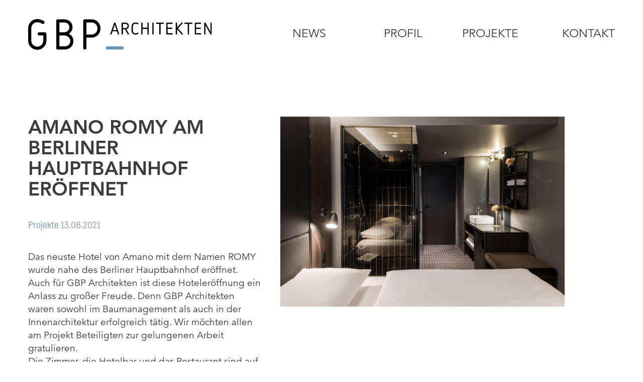

--- FILE ---
content_type: text/html; charset=UTF-8
request_url: https://www.gbp-architekten.de/aktuelles/beitrag/amano-romy-am-berliner-hauptbahnhof-eroeffnet.html
body_size: 6217
content:
<!DOCTYPE html>
<html lang="de">
<head>
      
    <meta charset="UTF-8">
    <title>Amano Romy am Berliner Hauptbahnhof eröffnet - GBP Architekten</title>
    <base href="https://www.gbp-architekten.de/">

          <meta name="robots" content="index,follow">
      <meta name="description" content="Das neuste Hotel von Amano mit dem Namen ROMY wurde nahe des Berliner Hauptbahnhof eröffnet. Auch für GBP Architekten ist diese Hoteleröffnung ein Anlass zu großer Freude. Denn GBP Architekten waren sowohl im Baumanagement als auch in der Innenarchitektur erfolgreich tätig. Wir möchten allen am Projekt Beteiligten zur …">
      <meta name="generator" content="Contao Open Source CMS">
      <meta property="og:url" content="https://www.gbp-architekten.de/aktuelles/beitrag.html" />
      <meta property="og:type" content="article" />
      <meta property="og:title" content="Amano Romy am Berliner Hauptbahnhof eröffnet - GBP Architekten" />
    
          <link rel="canonical" href="https://www.gbp-architekten.de/aktuelles/beitrag/amano-romy-am-berliner-hauptbahnhof-eroeffnet.html">
    
    <meta name="viewport" content="width=device-width, initial-scale=1, shrink-to-fit=no">
        <style>
        @font-face{
            font-family:"Avenir LT W04_45 Book1475512";
            src:url("resources/fonts/1475512/920c15d4-2d04-48b5-8e84-e3bf5e3828d9.eot?#iefix");
            src:url("resources/fonts/1475512/920c15d4-2d04-48b5-8e84-e3bf5e3828d9.eot?#iefix") format("eot"),url("resources/fonts/1475512/fe2d00d9-aadd-40f7-a144-22a6f695aa8f.woff2") format("woff2"),url("resources/fonts/1475512/c3795fc9-e264-4795-9a19-b57086aa6f7b.woff") format("woff"),url("resources/fonts/1475512/ad6f5b5d-c8dd-4108-a4d8-fa659f795313.ttf") format("truetype");
        }
        @font-face{
            font-family:"Avenir LT W04_55 Roman1475524";
            src:url("resources/fonts/1475524/f7924a2e-e8f5-4ac9-b0aa-167399cc2659.eot?#iefix");
            src:url("resources/fonts/1475524/f7924a2e-e8f5-4ac9-b0aa-167399cc2659.eot?#iefix") format("eot"),url("resources/fonts/1475524/69473750-4214-45b1-856b-06e8f8de2086.woff2") format("woff2"),url("resources/fonts/1475524/57cea7be-0fae-457e-83f0-b7375aabb3f9.woff") format("woff"),url("resources/fonts/1475524/52268057-f4bb-4b06-9ff8-a78b7acd62b1.ttf") format("truetype");
        }
        @font-face{
            font-family:"Fabrikat W00 Regular";
            src:url("resources/fonts/5092234/a246f302-9b0e-4d6c-ae35-bb83f43ee09e.eot?#iefix");
            src:url("resources/fonts/5092234/a246f302-9b0e-4d6c-ae35-bb83f43ee09e.eot?#iefix") format("eot"),url("resources/fonts/5092234/98563f2f-7d01-419d-b258-24e28debba6a.woff2") format("woff2"),url("resources/fonts/5092234/592fe124-6435-4781-8c79-7a8dae45857f.woff") format("woff"),url("resources/fonts/5092234/028c9c4c-e697-40ab-aa3a-55226fb16fe3.ttf") format("truetype");
        }

        @font-face{
            font-family:"Avenir LT W04_85 Heavy1475548";
            src:url("resources/fonts/1475548/7ed39c78-4da5-42df-831b-798b2272d1ac.eot?#iefix");
            src:url("resources/fonts/1475548/7ed39c78-4da5-42df-831b-798b2272d1ac.eot?#iefix") format("eot"),url("resources/fonts/1475548/e9b44b79-923f-49b3-837c-290bc70628cc.woff2") format("woff2"),url("resources/fonts/1475548/fbd14ec6-aa86-4ccd-af83-931d5eb79910.woff") format("woff"),url("resources/fonts/1475548/0d230b6d-eb52-48b7-9c4b-c3f876465fe6.ttf") format("truetype");
        }

        @font-face{
            font-family:"Fabrikat W00 Bold";
            src:url("resources/fonts/5092276/0d87b6a8-c975-4aef-984c-926213598054.eot?#iefix");
            src:url("resources/fonts/5092276/0d87b6a8-c975-4aef-984c-926213598054.eot?#iefix") format("eot"),url("resources/fonts/5092276/1614dc33-938c-4454-8810-b690e06d82c2.woff2") format("woff2"),url("resources/fonts/5092276/38fdf68b-40fb-4437-a67a-23d8c24c47ec.woff") format("woff"),url("resources/fonts/5092276/f03b4de1-ece4-4525-bff8-93ba5b26dea5.ttf") format("truetype");
        }

    </style>
    <script type="text/javascript">
        var MTUserId='65428e0d-1c32-4d02-bebb-5e0dfcae9994';
        var MTFontIds = new Array();

        MTFontIds.push("1475512"); // Avenir® W04 45 Book
        MTFontIds.push("1475524"); // Avenir® W04 55 Roman
        MTFontIds.push("1475548"); // Avenir® W04 85 Heavy
        MTFontIds.push("5092234"); // Fabrikat W00 Regular
        MTFontIds.push("5092276"); // Fabrikat W00 Bold
        (function() {
            var mtTracking = document.createElement('script');
            mtTracking.type='text/javascript';
            mtTracking.async='true';
            mtTracking.src='resources/js/mtiFontTrackingCode.js';
            (document.getElementsByTagName('head')[0]||document.getElementsByTagName('body')[0]).appendChild(mtTracking);
        })();
    </script>
    <link href="layout/src/css/style.css" rel="stylesheet">
    <link rel="stylesheet" href="assets/colorbox/css/colorbox.min.css?v=83af8d5b">        <script src="assets/jquery/js/jquery.min.js?v=2e868dd8"></script><link rel="apple-touch-icon" sizes="180x180" href="/files/Icons/favicon/apple-touch-icon.png">
<link rel="icon" type="image/png" sizes="32x32" href="/files/Icons/favicon/favicon-32x32.png">
<link rel="icon" type="image/png" sizes="16x16" href="/files/Icons/favicon/favicon-16x16.png">
<link rel="manifest" href="/files/Icons/favicon/site.webmanifest">
<link rel="mask-icon" href="/files/Icons/favicon/safari-pinned-tab.svg" color="#5bbad5">
<link rel="shortcut icon" href="/files/Icons/favicon/favicon.ico">
<meta name="msapplication-TileColor" content="#ffffff">
<meta name="msapplication-config" content="/files/Icons/favicon/browserconfig.xml">
<meta name="theme-color" content="#ffffff">
  	
</head>
<body id="top">
	<script src="layout/src/js/masonry.pkgd.min.js"></script>
      
    <div id="wrapper">

                        <header id="header">
            <div class="inside">
              
<!-- indexer::stop -->
<div class="mod_template block">

        
  
	<div class="row">
        <div class="col-xs-9 col-md-4">
            <a href="/" class="logo" title="GBP Architekten">
                <img src="/layout/src/img/logo.svg" alt="GBP Architekten" />
            </a>
        </div>
        <div class="col-xs-2 col-start-xs-11 col-md-8" style="position:relative;">

            <button type="button" class="navbar-toggle nav-toggle visible-xs visible-sm">
                <span class="icon-bar top-bar"></span>
                <span class="icon-bar middle-bar"></span>
                <span class="icon-bar bottom-bar"></span>
            </button>

            <!-- Nav-Main -->
            
<!-- indexer::stop -->
<nav class="mod_navigation nav--horizontal nav block" id="nav-main">

  
  <a href="aktuelles/beitrag/amano-romy-am-berliner-hauptbahnhof-eroeffnet.html#skipNavigation1" class="invisible">Navigation überspringen</a>

  
<ul class="level_1">
            <li class="trail first"><a href="aktuelles.html" title="News" class="trail first">News</a></li>
                <li><a href="bueroprofil.html" title="Profil">Profil</a></li>
                <li><a href="projekte.html" title="Projekte">Projekte</a></li>
                <li class="last"><a href="kontakt.html" title="Kontakt" class="last">Kontakt</a></li>
      </ul>

  <span id="skipNavigation1" class="invisible"></span>

</nav>
<!-- indexer::continue -->

            <div class="nav-lang-outer hidden-xs">
                <!-- Nav-Language -->
                
            </div>
        </div>
    </div>
		<div id="mobile-nav" class="overlay">
		
<!-- indexer::stop -->
<nav class="mod_navigation block">

  
  <a href="aktuelles/beitrag/amano-romy-am-berliner-hauptbahnhof-eroeffnet.html#skipNavigation21" class="invisible">Navigation überspringen</a>

  
<ul class="level_1">
            <li class="trail first"><a href="aktuelles.html" title="News" class="trail first">News</a></li>
                <li><a href="bueroprofil.html" title="Profil">Profil</a></li>
                <li><a href="projekte.html" title="Projekte">Projekte</a></li>
                <li class="last"><a href="kontakt.html" title="Kontakt" class="last">Kontakt</a></li>
      </ul>

  <span id="skipNavigation21" class="invisible"></span>

</nav>
<!-- indexer::continue -->

		
	</div>

</div>
<!-- indexer::continue -->
            </div>
          </header>
              
      
              <div id="container">

                      <main id="main">
              <div class="inside">
                

  <div class="mod_article block" id="article-12">
  	<div class="inside">
    
          
<div class="mod_newsreader block">

        
  
  
<div class="layout_full block news_category_7 category_7">
  <div class="row">
    <div class="col-md-7 col-lg-5">

  
        <h1>Amano Romy am Berliner Hauptbahnhof eröffnet</h1>
  
 <div class="meta">
  <p>Projekte <time datetime="2021-08-13T10:41:00+02:00">13.08.2021</time>  </p>
</div>

      <div class="ce_text block">
      <p>Das neuste Hotel von Amano mit dem Namen ROMY wurde nahe des Berliner Hauptbahnhof eröffnet. Auch für GBP Architekten ist diese Hoteleröffnung ein Anlass zu großer Freude. Denn GBP Architekten waren sowohl im Baumanagement als auch in der Innenarchitektur erfolgreich tätig. Wir möchten allen am Projekt Beteiligten zur gelungenen Arbeit gratulieren.<br> Die Zimmer, die Hotelbar und das Restaurant sind auf alle Fälle einen Besuch wert, um dieses einzigartige Hotel zu erleben.</p>
<p><a href="projekte/projekt/amano-romy.html">Link zum Projekt</a></p>    </div>
  
  
</div>
<div class="col-md-5 col-lg-6 col-lg-offset-1">

    <figure class="image_container float_above">
          

<img src="files/Projekte/Amano%20Romy/Hotel%20Amano%20Romy%20GBP%20Architekten%20Economy-Room%201%20Jens-Boesenberg.jpg" width="1600" height="1068" alt="">

        </figure>
  
  
</div>

</div>
</div>
      <!-- indexer::stop -->
    <p class="back"><a href="javascript:history.go(-1)" title="Zurück">Zurück</a></p>
    <!-- indexer::continue -->
  
  

</div>
    
        </div>
  </div>

              </div>
                          </main>
          
                                
                                
        </div>
      
      
                        <footer id="footer">
            <div class="inside">
              

<div class="ce_template block">

        
  		<div class="container-fluid">
			<div class="visible-xs"><a href="#top" class="toplink">Nach oben</a></div>

			<div class="row">
				<div class="col-xs-7 col-md-2 col-xl-3 col-start-md-9 col-start-xl-8 row-start-1">
					<!-- Navigation -->
					
<!-- indexer::stop -->
<nav class="mod_customnav nav-footer block">

  
  <a href="aktuelles/beitrag/amano-romy-am-berliner-hauptbahnhof-eroeffnet.html#skipNavigation4" class="invisible">Navigation überspringen</a>

  
<ul class="level_1">
            <li class="first"><a href="projekte/projektliste.html" title="Projektliste" class="first">Projektliste</a></li>
                <li><a href="bueroprofil/karriere.html" title="Karriere">Karriere</a></li>
                <li><a href="presse.html" title="Presse">Presse</a></li>
                <li class="last"><a href="impressum.html" title="Impressum" class="last">Impressum</a></li>
      </ul>

  <span id="skipNavigation4" class="invisible"></span>

</nav>
<!-- indexer::continue -->

				</div>
				<div class="col-xs-5 col-md-2 col-xl-2 col-start-md-11 col-start-xl-11 row-start-1 col-start-xs-8">
                    <!-- Navigation 2 -->
                    
<!-- indexer::stop -->
<nav class="mod_customnav nav-footer block">

  
  <a href="aktuelles/beitrag/amano-romy-am-berliner-hauptbahnhof-eroeffnet.html#skipNavigation52" class="invisible">Navigation überspringen</a>

  
<ul class="level_1">
            <li class="first last"><a href="datenschutz.html" title="Datenschutz" class="first last">Datenschutz</a></li>
      </ul>

  <span id="skipNavigation52" class="invisible"></span>

</nav>
<!-- indexer::continue -->

                    <a href="https://www.linkedin.com/company/gbp-architekten/" target="_blank" class="linkedin-link sm-link" title="join us on linkedin"><svg height="20" viewBox="0 0 72 72" width="20"  preserveAspectRatio="xMidYMid" xmlns="http://www.w3.org/2000/svg"><g><path class="path" d="M8,72 L64,72 C68.418278,72 72,68.418278 72,64 L72,8 C72,3.581722 68.418278,-8.11624501e-16 64,0 L8,0 C3.581722,8.11624501e-16 -5.41083001e-16,3.581722 0,8 L0,64 C5.41083001e-16,68.418278 3.581722,72 8,72 Z" fill="#777777"/><path  d="M62,62 L51.315625,62 L51.315625,43.8021149 C51.315625,38.8127542 49.4197917,36.0245323 45.4707031,36.0245323 C41.1746094,36.0245323 38.9300781,38.9261103 38.9300781,43.8021149 L38.9300781,62 L28.6333333,62 L28.6333333,27.3333333 L38.9300781,27.3333333 L38.9300781,32.0029283 C38.9300781,32.0029283 42.0260417,26.2742151 49.3825521,26.2742151 C56.7356771,26.2742151 62,30.7644705 62,40.051212 L62,62 Z M16.349349,22.7940133 C12.8420573,22.7940133 10,19.9296567 10,16.3970067 C10,12.8643566 12.8420573,10 16.349349,10 C19.8566406,10 22.6970052,12.8643566 22.6970052,16.3970067 C22.6970052,19.9296567 19.8566406,22.7940133 16.349349,22.7940133 Z M11.0325521,62 L21.769401,62 L21.769401,27.3333333 L11.0325521,27.3333333 L11.0325521,62 Z" fill="#f8f8f8"/></g></svg> Linkedin</a>
                    <a href="https://www.instagram.com/gbparchitekten/" target="_blank" class="instagram-link sm-link" title="join us on instagram"><svg width="20" height="20" viewBox="0 0 256 256" version="1.1" xmlns="http://www.w3.org/2000/svg" xmlns:xlink="http://www.w3.org/1999/xlink" preserveAspectRatio="xMidYMid"><g><path class="path" fill="#777777" d="M127.999746,23.06353 C162.177385,23.06353 166.225393,23.1936027 179.722476,23.8094161 C192.20235,24.3789926 198.979853,26.4642218 203.490736,28.2166477 C209.464938,30.5386501 213.729395,33.3128586 218.208268,37.7917319 C222.687141,42.2706052 225.46135,46.5350617 227.782844,52.5092638 C229.535778,57.0201472 231.621007,63.7976504 232.190584,76.277016 C232.806397,89.7746075 232.93647,93.8226147 232.93647,128.000254 C232.93647,162.177893 232.806397,166.225901 232.190584,179.722984 C231.621007,192.202858 229.535778,198.980361 227.782844,203.491244 C225.46135,209.465446 222.687141,213.729903 218.208268,218.208776 C213.729395,222.687649 209.464938,225.461858 203.490736,227.783352 C198.979853,229.536286 192.20235,231.621516 179.722476,232.191092 C166.227425,232.806905 162.179418,232.936978 127.999746,232.936978 C93.8200742,232.936978 89.772067,232.806905 76.277016,232.191092 C63.7971424,231.621516 57.0196391,229.536286 52.5092638,227.783352 C46.5345536,225.461858 42.2700971,222.687649 37.7912238,218.208776 C33.3123505,213.729903 30.538142,209.465446 28.2166477,203.491244 C26.4637138,198.980361 24.3784845,192.202858 23.808908,179.723492 C23.1930946,166.225901 23.0630219,162.177893 23.0630219,128.000254 C23.0630219,93.8226147 23.1930946,89.7746075 23.808908,76.2775241 C24.3784845,63.7976504 26.4637138,57.0201472 28.2166477,52.5092638 C30.538142,46.5350617 33.3123505,42.2706052 37.7912238,37.7917319 C42.2700971,33.3128586 46.5345536,30.5386501 52.5092638,28.2166477 C57.0196391,26.4642218 63.7971424,24.3789926 76.2765079,23.8094161 C89.7740994,23.1936027 93.8221066,23.06353 127.999746,23.06353 M127.999746,0 C93.2367791,0 88.8783247,0.147348072 75.2257637,0.770274749 C61.601148,1.39218523 52.2968794,3.55566141 44.1546281,6.72008828 C35.7374966,9.99121548 28.5992446,14.3679613 21.4833489,21.483857 C14.3674532,28.5997527 9.99070739,35.7380046 6.71958019,44.1551362 C3.55515331,52.2973875 1.39167714,61.6016561 0.769766653,75.2262718 C0.146839975,88.8783247 0,93.2372872 0,128.000254 C0,162.763221 0.146839975,167.122183 0.769766653,180.774236 C1.39167714,194.398852 3.55515331,203.703121 6.71958019,211.845372 C9.99070739,220.261995 14.3674532,227.400755 21.4833489,234.516651 C28.5992446,241.632547 35.7374966,246.009293 44.1546281,249.28042 C52.2968794,252.444847 61.601148,254.608323 75.2257637,255.230233 C88.8783247,255.85316 93.2367791,256 127.999746,256 C162.762713,256 167.121675,255.85316 180.773728,255.230233 C194.398344,254.608323 203.702613,252.444847 211.844864,249.28042 C220.261995,246.009293 227.400247,241.632547 234.516143,234.516651 C241.632039,227.400755 246.008785,220.262503 249.279912,211.845372 C252.444339,203.703121 254.607815,194.398852 255.229725,180.774236 C255.852652,167.122183 256,162.763221 256,128.000254 C256,93.2372872 255.852652,88.8783247 255.229725,75.2262718 C254.607815,61.6016561 252.444339,52.2973875 249.279912,44.1551362 C246.008785,35.7380046 241.632039,28.5997527 234.516143,21.483857 C227.400247,14.3679613 220.261995,9.99121548 211.844864,6.72008828 C203.702613,3.55566141 194.398344,1.39218523 180.773728,0.770274749 C167.121675,0.147348072 162.762713,0 127.999746,0 Z M127.999746,62.2703115 C91.698262,62.2703115 62.2698034,91.69877 62.2698034,128.000254 C62.2698034,164.301738 91.698262,193.730197 127.999746,193.730197 C164.30123,193.730197 193.729689,164.301738 193.729689,128.000254 C193.729689,91.69877 164.30123,62.2703115 127.999746,62.2703115 Z M127.999746,170.667175 C104.435741,170.667175 85.3328252,151.564259 85.3328252,128.000254 C85.3328252,104.436249 104.435741,85.3333333 127.999746,85.3333333 C151.563751,85.3333333 170.666667,104.436249 170.666667,128.000254 C170.666667,151.564259 151.563751,170.667175 127.999746,170.667175 Z M211.686338,59.6734287 C211.686338,68.1566129 204.809755,75.0337031 196.326571,75.0337031 C187.843387,75.0337031 180.966297,68.1566129 180.966297,59.6734287 C180.966297,51.1902445 187.843387,44.3136624 196.326571,44.3136624 C204.809755,44.3136624 211.686338,51.1902445 211.686338,59.6734287 Z"></path></g></svg> Instagram</a>
                    <a href="https://www.facebook.com/gbp.architekten/" target="_blank" class="facebook-link sm-link">
						<svg width="20" height="20" viewBox="0 0 1792 1792" xmlns="http://www.w3.org/2000/svg"><path class="path" fill="#777777" d="M1579 128q35 0 60 25t25 60v1366q0 35-25 60t-60 25h-391v-595h199l30-232h-229v-148q0-56 23.5-84t91.5-28l122-1v-207q-63-9-178-9-136 0-217.5 80t-81.5 226v171h-200v232h200v595h-735q-35 0-60-25t-25-60v-1366q0-35 25-60t60-25h1366z"/></svg> Facebook
					</a>
					<!-- Sprache -->
					
				</div>
				<div class="col-xs-12 col-md-4 col-xl-3 col-start-md-1 col-start-xl-2 row-start-md-1 row-start-xs-2">
					<!-- Adresse -->
					
<div class="ce_text block">

        
  
      <p><strong>GBP&nbsp;Architekten GmbH</strong><br>Rudi-Dutschke-Straße 26 <br>10969 Berlin <br>Germany</p>  
  
  

</div>
	
				</div>
				<div class="col-xs-12 col-md-4 col-xl-3 col-start-md-4 col-start-xl-5 row-start-md-1 row-start-xs-3">
					<!-- Kontaktdaten -->
					
<div class="ce_text block">

        
  
      <dl>
<dt>T</dt>
<dd><a href="tel:+49302000710">+49 (0)30-2000 71-0</a></dd>
<dt>F</dt>
<dd>+49 (0)30-2000 71-100</dd>
<dt>E</dt>
<dd><a href="&#109;&#97;&#105;&#108;&#116;&#111;&#58;&#105;&#x6E;&#102;&#x6F;&#64;&#x67;&#98;&#x70;&#45;&#x61;&#114;&#x63;&#104;&#x69;&#116;&#x65;&#107;&#x74;&#101;&#x6E;&#46;&#x64;&#101;" class="email">&#105;&#x6E;&#102;&#x6F;&#64;&#x67;&#98;&#x70;&#45;&#x61;&#114;&#x63;&#104;&#x69;&#116;&#x65;&#107;&#x74;&#101;&#x6E;&#46;&#x64;&#101;</a></dd>
<dt>W</dt>
<dd>www.gbp-architekten.de</dd>
</dl>  
  
  

</div>
	
				</div>							
			</div>


			<div class="row">
				<div class="col-xs-9 col-md-10 col-xl-9 col-start-xl-2">
					&copy; 2026				</div>
				<div class="col-xs-2 col-md-2 col-lg-2">
					<div class="hidden-xs"><a href="aktuelles/beitrag/amano-romy-am-berliner-hauptbahnhof-eroeffnet.html#top" class="toplink">Nach oben</a></div>
				</div>
			</div>
		</div>

</div>

            </div>
          </footer>
              
    </div>

        <script>
  jQuery(function($) {
  	function ChangeDiv(width){
	    if (width <= 960) {
	        $(".project-nav").appendTo($(".project-row"));
	    } else {
	        $(".project-nav").prependTo($(".full-project"));
	    }
	}
    var onLoadWidth = $(window).width();
    ChangeDiv(onLoadWidth);
    $(window).resize(function () {
        var resizeWidth = $(window).width();
        ChangeDiv(resizeWidth);
    });
    $('.cv-toggle').click(function() {
    	$(this).removeClass('on');
		if ($(this).nextAll('.cv-content').is(':hidden') === true) {
			$(this).addClass('on');
			$(this).nextAll('.cv-content').slideDown('slow').addClass('visible').animate({ opacity: 1 },
        	{ queue: false, duration: 'slow' });
		} else {
			$(this).nextAll('.cv-content').slideUp('slow').removeClass('visible').animate({ opacity: 0 },
        	{ queue: false, duration: 'slow' });
		}
	});
    jQuery('a[href^="#"]').on("click", function(e) {
            e.preventDefault(),
            jQuery("html, body").stop().animate({
                scrollTop: jQuery(this.hash).offset().top - 20
            }, 500, "swing")
        })
  });
</script>
<script src="assets/colorbox/js/colorbox.min.js?v=1.6.4.2"></script>
<script>
  jQuery(function($) {
    $('a[data-lightbox]').map(function() {
      $(this).colorbox({
        // Put custom options here
        loop: false,
        rel: $(this).attr('data-lightbox'),
        maxWidth: '95%',
        maxHeight: '95%'
      });
    });
  });
</script>
<script>
	document.querySelector('.nav-toggle').onclick = function (e) {
		this.classList.toggle('btn-close');
		var nav = document.querySelector('#mobile-nav');
		nav.classList.toggle('show');
		e.preventDefault();
	}
</script>
  <script type="application/ld+json">
{
    "@context": "https:\/\/schema.org",
    "@graph": [
        {
            "@type": "WebPage"
        }
    ]
}
</script>
<script type="application/ld+json">
{
    "@context": "https:\/\/schema.contao.org",
    "@graph": [
        {
            "@type": "Page",
            "fePreview": false,
            "groups": [],
            "noSearch": false,
            "pageId": 13,
            "protected": false,
            "title": "Amano Romy am Berliner Hauptbahnhof eröffnet"
        }
    ]
}
</script></body>
</html>

--- FILE ---
content_type: text/css
request_url: https://www.gbp-architekten.de/layout/src/css/style.css
body_size: 11242
content:
@charset "UTF-8";html{--color-default:#6797b5;--color-gray-dark:#3c3c3c;--color-gray:#969696;--color-gray-light:#ccc;--color-gray-middle:#555;--color-gray-bg:#f8f8f8;--color-brand:var(--color-default);--color-highlight:var(--color-brand);--color-page-background:#fff;--color-text:var(--color-gray-dark);--color-text--inverted:var(--color-page-background);--color-links:var(--color-gray-dark);--color-btn:var(--color-links);--color-btn-text:var(--color-text--inverted);--base-font-size--xs:0.8125rem;--base-font-size:1rem;--base-font-size--xl:1.1875rem;--base-line-height:1.625;--base-font-weight:400;--base-font-family:'Avenir LT W04_45 Book1475512',-apple-system,BlinkMacSystemFont,"Segoe UI","Roboto","Oxygen","Ubuntu","Helvetica Neue",Arial,sans-serif;--base-font-family-2:'Fabrikat W00 Regular';--base-spacing-unit:1rem;--base-spacing-unit--xs:calc(var(--base-spacing-unit) / 4);--base-spacing-unit--sm:calc(var(--base-spacing-unit) / 2);--base-spacing-unit--lg:calc(var(--base-spacing-unit) * 2);--base-spacing-unit--xl:calc(var(--base-spacing-unit) * 4);--base-border-radius:4px;--base-border-width:1px;--base-border-color:var(--color-gray-light);--base-border:var(--base-border-width) solid var(--base-border-color)}

/*! normalize.css v4.0.0 | MIT License | github.com/necolas/normalize.css */html{font-family:sans-serif;-ms-text-size-adjust:100%;-webkit-text-size-adjust:100%}body{margin:0}article,aside,details,figcaption,figure,footer,header,main,menu,nav,section,summary{display:block}audio,canvas,progress,video{display:inline-block}audio:not([controls]){display:none;height:0}progress{vertical-align:baseline}[hidden],template{display:none}a{background-color:transparent}a:active,a:hover{outline-width:0}abbr[title]{border-bottom:none;text-decoration:underline;-webkit-text-decoration:underline dotted;text-decoration:underline dotted}b,strong{font-weight:inherit}b,strong{font-weight:bolder}dfn{font-style:italic}h1{font-size:2em;margin:0.67em 0}mark{background-color:#ff0;color:#000}small{font-size:80%}sub,sup{font-size:75%;line-height:0;position:relative;vertical-align:baseline}sub{bottom:-0.25em}sup{top:-0.5em}img{border-style:none}svg:not(:root){overflow:hidden}code,kbd,pre,samp{font-family:monospace,monospace;font-size:1em}figure{margin:1em 40px}hr{-webkit-box-sizing:content-box;box-sizing:content-box;height:0;overflow:visible}button,input,select,textarea{font:inherit}optgroup{font-weight:bold}button,input,select{overflow:visible}button,input,select,textarea{margin:0}button,select{text-transform:none}[type=button],[type=reset],[type=submit],button{cursor:pointer}[disabled]{cursor:default}[type=reset],[type=submit],button,html [type=button]{-webkit-appearance:button}button::-moz-focus-inner,input::-moz-focus-inner{border:0;padding:0}button:-moz-focusring,input:-moz-focusring{outline:1px dotted ButtonText}fieldset{border:1px solid #c0c0c0;margin:0 2px;padding:0.35em 0.625em 0.75em}legend{-webkit-box-sizing:border-box;box-sizing:border-box;color:inherit;display:table;max-width:100%;padding:0;white-space:normal}textarea{overflow:auto}[type=checkbox],[type=radio]{-webkit-box-sizing:border-box;box-sizing:border-box;padding:0}[type=number]::-webkit-inner-spin-button,[type=number]::-webkit-outer-spin-button{height:auto}[type=search]{-webkit-appearance:textfield}[type=search]::-webkit-search-cancel-button,[type=search]::-webkit-search-decoration{-webkit-appearance:none}.float_left{float:left}.float_right{float:right}.invisible{width:0;height:0;left:-1000px;top:-1000px;position:absolute;overflow:hidden;display:inline}html{-webkit-box-sizing:border-box;box-sizing:border-box}*,:after,:before{-webkit-box-sizing:inherit;box-sizing:inherit}h1,h2,h3,h4,h5,h6{margin-top:inherit;margin-bottom:var(--base-spacing-unit--sm)}address,blockquote,dl,fieldset,figure,hr,ol,p,pre,ul{margin-bottom:var(--base-spacing-unit)}dd,ol,ul{margin-left:0}.clearfix:after{content:"";display:table;clear:both}a{color:var(--color-links)}:not(p) a{text-decoration:none}figure{margin:0}img{display:block;max-width:100%;height:auto;margin:0 auto}html{font-family:var(--base-font-family,sans-serif);font-size:var(--base-font-size--xs);line-height:var(--base-line-height);font-weight:var(--base-font-weight);background-color:var(--color-page-background);color:var(--color-text);overflow-y:scroll;min-height:100%;-webkit-text-size-adjust:100%;-ms-text-size-adjust:100%;-moz-osx-font-smoothing:grayscale;-webkit-font-smoothing:antialiased}@media screen and (min-width:34.375em){html{font-size:var(--base-font-size--sm,var(--base-font-size))}}@media screen and (min-width:48em){html{font-size:var(--base-font-size)}}@media screen and (min-width:58.75em){html{font-size:var(--base-font-size--lg,var(--base-font-size))}}@media screen and (min-width:68.75em){html{font-size:var(--base-font-size--xl)}}html{--headings__font-family:-apple-system,BlinkMacSystemFont,"Segoe UI","Roboto","Oxygen","Ubuntu","Helvetica Neue",Arial,sans-serif;--headings__font-weight:500;--headings__color:'currentColor';--paragraph__link-color:var(--color-links);--code__color:var(--color-highlight);--selection-background:var(--color-brand);--pre__color-background:var(--color-gray);--pre__color:var(--color-text--inverted);--selection-color:var(--color-text--inverted);--hr-border:var(--base-border);--paragraph__link-decoration:none;--paragraph__link-decoration--hover:none}h1,h2,h3,h4,h5,h6{font-weight:var(--headings__font-weight);font-family:var(--headings__font-family);color:var(--headings__color)}h1{font-size:2rem;line-height:1.1;margin-top:1rem;margin-bottom:2rem;color:inherit;font-weight:var(--headings__font-weight);font-family:"Avenir LT W04_85 Heavy1475548"}@media screen and (min-width:34.375em){h1{font-size:2rem}}@media screen and (min-width:48em){h1{font-size:2rem}}@media screen and (min-width:58.75em){h1{font-size:2rem}}@media screen and (min-width:68.75em){h1{font-size:2rem}}ol+h1,p+h1,ul+h1{margin-top:1rem}.ce_text+.ce_text h1:first-child{margin-top:1rem}h1+h2{margin-top:-2rem}h2{font-size:1.625rem;line-height:1.1;margin-top:1rem;margin-bottom:0.5rem;color:inherit;font-weight:var(--headings__font-weight);font-family:"Avenir LT W04_85 Heavy1475548"}@media screen and (min-width:34.375em){h2{font-size:1.625rem}}@media screen and (min-width:48em){h2{font-size:1.5rem}}@media screen and (min-width:58.75em){h2{font-size:1.5rem}}@media screen and (min-width:68.75em){h2{font-size:1.5rem}}ol+h2,p+h2,ul+h2{margin-top:1rem}.ce_text+.ce_text h2:first-child{margin-top:1rem}h2+h3{margin-top:-0.5rem}h3{font-size:1.375rem;line-height:1.1;margin-top:1rem;margin-bottom:0.5rem;color:inherit;font-weight:var(--headings__font-weight);font-family:"Fabrikat W00 Regular"}@media screen and (min-width:34.375em){h3{font-size:1.375rem}}@media screen and (min-width:48em){h3{font-size:1.5rem}}@media screen and (min-width:58.75em){h3{font-size:1.5rem}}@media screen and (min-width:68.75em){h3{font-size:1.5rem}}ol+h3,p+h3,ul+h3{margin-top:1rem}.ce_text+.ce_text h3:first-child{margin-top:1rem}h3+h4{margin-top:-0.5rem}h4{font-size:1.125rem;line-height:1.1;margin-top:0.5rem;margin-bottom:0.5rem;color:inherit;font-weight:var(--headings__font-weight);font-family:"Fabrikat W00 Regular"}@media screen and (min-width:34.375em){h4{font-size:1.125rem}}@media screen and (min-width:48em){h4{font-size:1.25rem}}@media screen and (min-width:58.75em){h4{font-size:1.25rem}}@media screen and (min-width:68.75em){h4{font-size:1.25rem}}ol+h4,p+h4,ul+h4{margin-top:0.5rem}.ce_text+.ce_text h4:first-child{margin-top:0.5rem}h4+h5{margin-top:-0.5rem}h5{font-size:1rem;line-height:1.1;margin-top:0.5rem;margin-bottom:0.5rem;color:inherit;font-weight:var(--headings__font-weight);font-family:"Fabrikat W00 Regular"}@media screen and (min-width:34.375em){h5{font-size:1rem}}@media screen and (min-width:48em){h5{font-size:1rem}}@media screen and (min-width:58.75em){h5{font-size:1rem}}@media screen and (min-width:68.75em){h5{font-size:1rem}}ol+h5,p+h5,ul+h5{margin-top:0.5rem}.ce_text+.ce_text h5:first-child{margin-top:0.5rem}h5+h6{margin-top:-0.5rem}h6{font-size:0.875rem;line-height:1.1;margin-top:0.5rem;margin-bottom:0.5rem;color:inherit;font-weight:var(--headings__font-weight);font-family:"Fabrikat W00 Regular"}@media screen and (min-width:34.375em){h6{font-size:0.875rem}}@media screen and (min-width:48em){h6{font-size:0.875rem}}@media screen and (min-width:58.75em){h6{font-size:0.875rem}}@media screen and (min-width:68.75em){h6{font-size:0.875rem}}ol+h6,p+h6,ul+h6{margin-top:0.5rem}.ce_text+.ce_text h6:first-child{margin-top:0.5rem}h1{text-transform:uppercase}h2{text-transform:uppercase;-webkit-hyphens:auto;-ms-hyphens:auto;hyphens:auto}ol,p,ul{margin-top:0}ol a,p a,ul a{-webkit-text-decoration:var(--paragraph__link-decoration);text-decoration:var(--paragraph__link-decoration)}ol a:hover,p a:hover,ul a:hover{--paragraph__link-decoration:var(--paragraph__link-decoration--hover)}ol:last-child,p:last-child,ul:last-child{margin-bottom:0}code{color:var(--code__color)}pre{padding:1rem;background:var(--pre__color-background);color:var(--pre__color);overflow-x:scroll}hr{margin-top:1rem;margin-bottom:1rem;border:0;border-top:var(--hr-border)}dl dt{float:left;clear:left;width:2rem;font-weight:normal}p{margin-bottom:2rem;line-height:1.4}p a{color:var(--color-gray);display:-webkit-inline-box;display:-ms-inline-flexbox;display:inline-flex;-webkit-box-align:center;-ms-flex-align:center;align-items:center}p a:after{content:'';background:url(../img/arrow.svg) top center no-repeat;width:1.4rem;height:0.8rem;line-height:1.626rem;display:inline-block;background-size:contain;-webkit-transform:rotate(90deg);transform:rotate(90deg)}p a:hover{color:var(--color-brand)}p a.external:after{-webkit-transform:rotate(45deg);transform:rotate(45deg)}.li--block{margin-bottom:1rem}.ce_text{margin-bottom:var(--base-spacing-unit)}.ce_text table{width:-webkit-max-content;width:-moz-max-content;width:max-content;margin-bottom:2.0rem}.ce_text table tr td{padding-right:4px}::-moz-selection{background:var(--selection-background);color:var(--selection-color);opacity:1}::selection{background:var(--selection-background);color:var(--selection-color);opacity:1}html{--grid__columns:12;--grid__gutter:1.875rem;--grid__gutter--half:calc(var(--grid__gutter) / 2)}.row{display:-ms-grid;display:grid;-ms-grid-columns:;grid-template-columns:repeat(var(--grid__columns),1fr);grid-column-gap:var(--grid__gutter);grid-auto-columns:1fr}@supports not (display:grid){.row{display:-webkit-box;display:-ms-flexbox;display:flex;-ms-flex-wrap:wrap;flex-wrap:wrap;margin-left:calc(-1 * var(--grid__gutter) / 2);margin-right:calc(-1 * var(--grid__gutter) / 2)}}.ie .row{display:-webkit-box;display:-ms-flexbox;display:flex;-ms-flex-wrap:wrap;flex-wrap:wrap;margin-left:calc(-1 * var(--grid__gutter) / 2);margin-right:calc(-1 * var(--grid__gutter) / 2)}.ce_gallery>ul li,.col-lg-1,.col-lg-10,.col-lg-11,.col-lg-12,.col-lg-2,.col-lg-3,.col-lg-4,.col-lg-5,.col-lg-6,.col-lg-7,.col-lg-8,.col-lg-9,.col-md-1,.col-md-10,.col-md-11,.col-md-12,.col-md-2,.col-md-3,.col-md-4,.col-md-5,.col-md-6,.col-md-7,.col-md-8,.col-md-9,.col-sm-1,.col-sm-10,.col-sm-11,.col-sm-12,.col-sm-2,.col-sm-3,.col-sm-4,.col-sm-5,.col-sm-6,.col-sm-7,.col-sm-8,.col-sm-9,.col-xl-1,.col-xl-10,.col-xl-11,.col-xl-12,.col-xl-2,.col-xl-3,.col-xl-4,.col-xl-5,.col-xl-6,.col-xl-7,.col-xl-8,.col-xl-9,.col-xs-1,.col-xs-10,.col-xs-11,.col-xs-12,.col-xs-2,.col-xs-3,.col-xs-4,.col-xs-5,.col-xs-6,.col-xs-7,.col-xs-8,.col-xs-9{grid-column:1/-1}@supports not (display:grid){.ce_gallery>ul li,.col-lg-1,.col-lg-10,.col-lg-11,.col-lg-12,.col-lg-2,.col-lg-3,.col-lg-4,.col-lg-5,.col-lg-6,.col-lg-7,.col-lg-8,.col-lg-9,.col-md-1,.col-md-10,.col-md-11,.col-md-12,.col-md-2,.col-md-3,.col-md-4,.col-md-5,.col-md-6,.col-md-7,.col-md-8,.col-md-9,.col-sm-1,.col-sm-10,.col-sm-11,.col-sm-12,.col-sm-2,.col-sm-3,.col-sm-4,.col-sm-5,.col-sm-6,.col-sm-7,.col-sm-8,.col-sm-9,.col-xl-1,.col-xl-10,.col-xl-11,.col-xl-12,.col-xl-2,.col-xl-3,.col-xl-4,.col-xl-5,.col-xl-6,.col-xl-7,.col-xl-8,.col-xl-9,.col-xs-1,.col-xs-10,.col-xs-11,.col-xs-12,.col-xs-2,.col-xs-3,.col-xs-4,.col-xs-5,.col-xs-6,.col-xs-7,.col-xs-8,.col-xs-9{padding-left:var(--grid__gutter--half);padding-right:var(--grid__gutter--half)}}.ce_gallery>ul .ie li,.ie .ce_gallery>ul li,.ie .col-lg-1,.ie .col-lg-10,.ie .col-lg-11,.ie .col-lg-12,.ie .col-lg-2,.ie .col-lg-3,.ie .col-lg-4,.ie .col-lg-5,.ie .col-lg-6,.ie .col-lg-7,.ie .col-lg-8,.ie .col-lg-9,.ie .col-md-1,.ie .col-md-10,.ie .col-md-11,.ie .col-md-12,.ie .col-md-2,.ie .col-md-3,.ie .col-md-4,.ie .col-md-5,.ie .col-md-6,.ie .col-md-7,.ie .col-md-8,.ie .col-md-9,.ie .col-sm-1,.ie .col-sm-10,.ie .col-sm-11,.ie .col-sm-12,.ie .col-sm-2,.ie .col-sm-3,.ie .col-sm-4,.ie .col-sm-5,.ie .col-sm-6,.ie .col-sm-7,.ie .col-sm-8,.ie .col-sm-9,.ie .col-xl-1,.ie .col-xl-10,.ie .col-xl-11,.ie .col-xl-12,.ie .col-xl-2,.ie .col-xl-3,.ie .col-xl-4,.ie .col-xl-5,.ie .col-xl-6,.ie .col-xl-7,.ie .col-xl-8,.ie .col-xl-9,.ie .col-xs-1,.ie .col-xs-10,.ie .col-xs-11,.ie .col-xs-12,.ie .col-xs-2,.ie .col-xs-3,.ie .col-xs-4,.ie .col-xs-5,.ie .col-xs-6,.ie .col-xs-7,.ie .col-xs-8,.ie .col-xs-9{padding-left:var(--grid__gutter--half);padding-right:var(--grid__gutter--half)}.col-1{-ms-grid-column-span:1;grid-column:span 1/span 1}@supports not (display:grid){.col-1{width:8.3333333333%}}.ie .col-1{width:8.3333333333%}.col-2{-ms-grid-column-span:2;grid-column:span 2/span 2}@supports not (display:grid){.col-2{width:16.6666666667%}}.ie .col-2{width:16.6666666667%}.col-3{-ms-grid-column-span:3;grid-column:span 3/span 3}@supports not (display:grid){.col-3{width:25%}}.ie .col-3{width:25%}.col-4{-ms-grid-column-span:4;grid-column:span 4/span 4}@supports not (display:grid){.col-4{width:33.3333333333%}}.ie .col-4{width:33.3333333333%}.col-5{-ms-grid-column-span:5;grid-column:span 5/span 5}@supports not (display:grid){.col-5{width:41.6666666667%}}.ie .col-5{width:41.6666666667%}.col-6{-ms-grid-column-span:6;grid-column:span 6/span 6}@supports not (display:grid){.col-6{width:50%}}.ie .col-6{width:50%}.col-7{-ms-grid-column-span:7;grid-column:span 7/span 7}@supports not (display:grid){.col-7{width:58.3333333333%}}.ie .col-7{width:58.3333333333%}.col-8{-ms-grid-column-span:8;grid-column:span 8/span 8}@supports not (display:grid){.col-8{width:66.6666666667%}}.ie .col-8{width:66.6666666667%}.col-9{-ms-grid-column-span:9;grid-column:span 9/span 9}@supports not (display:grid){.col-9{width:75%}}.ie .col-9{width:75%}.col-10{-ms-grid-column-span:10;grid-column:span 10/span 10}@supports not (display:grid){.col-10{width:83.3333333333%}}.ie .col-10{width:83.3333333333%}.col-11{-ms-grid-column-span:11;grid-column:span 11/span 11}@supports not (display:grid){.col-11{width:91.6666666667%}}.ie .col-11{width:91.6666666667%}.col-12{-ms-grid-column-span:12;grid-column:span 12/span 12}@supports not (display:grid){.col-12{width:100%}}.ie .col-12{width:100%}@media screen and (min-width:0){.col-xs-1{-ms-grid-column-span:1;grid-column:span 1/span 1}@supports not (display:grid){.col-xs-1{width:8.3333333333%}}.ie .col-xs-1{width:8.3333333333%}.col-xs-2{-ms-grid-column-span:2;grid-column:span 2/span 2}@supports not (display:grid){.col-xs-2{width:16.6666666667%}}.ie .col-xs-2{width:16.6666666667%}.col-xs-3{-ms-grid-column-span:3;grid-column:span 3/span 3}@supports not (display:grid){.col-xs-3{width:25%}}.ie .col-xs-3{width:25%}.col-xs-4{-ms-grid-column-span:4;grid-column:span 4/span 4}@supports not (display:grid){.col-xs-4{width:33.3333333333%}}.ie .col-xs-4{width:33.3333333333%}.col-xs-5{-ms-grid-column-span:5;grid-column:span 5/span 5}@supports not (display:grid){.col-xs-5{width:41.6666666667%}}.ie .col-xs-5{width:41.6666666667%}.col-xs-6{-ms-grid-column-span:6;grid-column:span 6/span 6}@supports not (display:grid){.col-xs-6{width:50%}}.ie .col-xs-6{width:50%}.col-xs-7{-ms-grid-column-span:7;grid-column:span 7/span 7}@supports not (display:grid){.col-xs-7{width:58.3333333333%}}.ie .col-xs-7{width:58.3333333333%}.col-xs-8{-ms-grid-column-span:8;grid-column:span 8/span 8}@supports not (display:grid){.col-xs-8{width:66.6666666667%}}.ie .col-xs-8{width:66.6666666667%}.col-xs-9{-ms-grid-column-span:9;grid-column:span 9/span 9}@supports not (display:grid){.col-xs-9{width:75%}}.ie .col-xs-9{width:75%}.col-xs-10{-ms-grid-column-span:10;grid-column:span 10/span 10}@supports not (display:grid){.col-xs-10{width:83.3333333333%}}.ie .col-xs-10{width:83.3333333333%}.col-xs-11{-ms-grid-column-span:11;grid-column:span 11/span 11}@supports not (display:grid){.col-xs-11{width:91.6666666667%}}.ie .col-xs-11{width:91.6666666667%}.col-xs-12{-ms-grid-column-span:12;grid-column:span 12/span 12}@supports not (display:grid){.col-xs-12{width:100%}}.ie .col-xs-12{width:100%}}@media screen and (min-width:0){.row-span-xs-1{-ms-grid-row-span:1;grid-row:span 1/span 1}.row-span-xs-2{-ms-grid-row-span:2;grid-row:span 2/span 2}.row-span-xs-3{-ms-grid-row-span:3;grid-row:span 3/span 3}.row-span-xs-4{-ms-grid-row-span:4;grid-row:span 4/span 4}.row-span-xs-5{-ms-grid-row-span:5;grid-row:span 5/span 5}.row-span-xs-6{-ms-grid-row-span:6;grid-row:span 6/span 6}.row-span-xs-7{-ms-grid-row-span:7;grid-row:span 7/span 7}.row-span-xs-8{-ms-grid-row-span:8;grid-row:span 8/span 8}.row-span-xs-9{-ms-grid-row-span:9;grid-row:span 9/span 9}.row-span-xs-10{-ms-grid-row-span:10;grid-row:span 10/span 10}.row-span-xs-11{-ms-grid-row-span:11;grid-row:span 11/span 11}.row-span-xs-12{-ms-grid-row-span:12;grid-row:span 12/span 12}}@media screen and (min-width:0){.col-start-xs-1{-ms-grid-column:1;grid-column-start:1}.row-start-xs-1{-ms-grid-row:1;grid-row-start:1}.offset-xs-1{-ms-grid-column:1;grid-column-start:1}.col-start-xs-2{-ms-grid-column:2;grid-column-start:2}.row-start-xs-2{-ms-grid-row:2;grid-row-start:2}.offset-xs-2{-ms-grid-column:2;grid-column-start:2}.col-start-xs-3{-ms-grid-column:3;grid-column-start:3}.row-start-xs-3{-ms-grid-row:3;grid-row-start:3}.offset-xs-3{-ms-grid-column:3;grid-column-start:3}.col-start-xs-4{-ms-grid-column:4;grid-column-start:4}.row-start-xs-4{-ms-grid-row:4;grid-row-start:4}.offset-xs-4{-ms-grid-column:4;grid-column-start:4}.col-start-xs-5{-ms-grid-column:5;grid-column-start:5}.row-start-xs-5{-ms-grid-row:5;grid-row-start:5}.offset-xs-5{-ms-grid-column:5;grid-column-start:5}.col-start-xs-6{-ms-grid-column:6;grid-column-start:6}.row-start-xs-6{-ms-grid-row:6;grid-row-start:6}.offset-xs-6{-ms-grid-column:6;grid-column-start:6}.col-start-xs-7{-ms-grid-column:7;grid-column-start:7}.row-start-xs-7{-ms-grid-row:7;grid-row-start:7}.offset-xs-7{-ms-grid-column:7;grid-column-start:7}.col-start-xs-8{-ms-grid-column:8;grid-column-start:8}.row-start-xs-8{-ms-grid-row:8;grid-row-start:8}.offset-xs-8{-ms-grid-column:8;grid-column-start:8}.col-start-xs-9{-ms-grid-column:9;grid-column-start:9}.row-start-xs-9{-ms-grid-row:9;grid-row-start:9}.offset-xs-9{-ms-grid-column:9;grid-column-start:9}.col-start-xs-10{-ms-grid-column:10;grid-column-start:10}.row-start-xs-10{-ms-grid-row:10;grid-row-start:10}.offset-xs-10{-ms-grid-column:10;grid-column-start:10}.col-start-xs-11{-ms-grid-column:11;grid-column-start:11}.row-start-xs-11{-ms-grid-row:11;grid-row-start:11}.offset-xs-11{-ms-grid-column:11;grid-column-start:11}.col-start-xs-12{-ms-grid-column:12;grid-column-start:12}.row-start-xs-12{-ms-grid-row:12;grid-row-start:12}.offset-xs-12{-ms-grid-column:12;grid-column-start:12}}@media screen and (min-width:0){.pull-right-xs{-ms-grid-column-span:-1;grid-column-end:-1}.pull-left-xs{-ms-grid-row:1;grid-row-start:1;-ms-grid-column-span:inherit;grid-column-end:inherit}}@media screen and (min-width:0){.order-xs-1{-webkit-box-ordinal-group:2;-ms-flex-order:1;order:1}.order-xs-2{-webkit-box-ordinal-group:3;-ms-flex-order:2;order:2}.order-xs-3{-webkit-box-ordinal-group:4;-ms-flex-order:3;order:3}.order-xs-4{-webkit-box-ordinal-group:5;-ms-flex-order:4;order:4}.order-xs-5{-webkit-box-ordinal-group:6;-ms-flex-order:5;order:5}.order-xs-6{-webkit-box-ordinal-group:7;-ms-flex-order:6;order:6}.order-xs-7{-webkit-box-ordinal-group:8;-ms-flex-order:7;order:7}.order-xs-8{-webkit-box-ordinal-group:9;-ms-flex-order:8;order:8}.order-xs-9{-webkit-box-ordinal-group:10;-ms-flex-order:9;order:9}.order-xs-10{-webkit-box-ordinal-group:11;-ms-flex-order:10;order:10}.order-xs-11{-webkit-box-ordinal-group:12;-ms-flex-order:11;order:11}.order-xs-12{-webkit-box-ordinal-group:13;-ms-flex-order:12;order:12}}@media screen and (min-width:34.375em){.col-sm-1{-ms-grid-column-span:1;grid-column:span 1/span 1}@supports not (display:grid){.col-sm-1{width:8.3333333333%}}.ie .col-sm-1{width:8.3333333333%}.col-sm-2{-ms-grid-column-span:2;grid-column:span 2/span 2}@supports not (display:grid){.col-sm-2{width:16.6666666667%}}.ie .col-sm-2{width:16.6666666667%}.col-sm-3{-ms-grid-column-span:3;grid-column:span 3/span 3}@supports not (display:grid){.col-sm-3{width:25%}}.ie .col-sm-3{width:25%}.col-sm-4{-ms-grid-column-span:4;grid-column:span 4/span 4}@supports not (display:grid){.col-sm-4{width:33.3333333333%}}.ie .col-sm-4{width:33.3333333333%}.col-sm-5{-ms-grid-column-span:5;grid-column:span 5/span 5}@supports not (display:grid){.col-sm-5{width:41.6666666667%}}.ie .col-sm-5{width:41.6666666667%}.col-sm-6{-ms-grid-column-span:6;grid-column:span 6/span 6}@supports not (display:grid){.col-sm-6{width:50%}}.ie .col-sm-6{width:50%}.col-sm-7{-ms-grid-column-span:7;grid-column:span 7/span 7}@supports not (display:grid){.col-sm-7{width:58.3333333333%}}.ie .col-sm-7{width:58.3333333333%}.col-sm-8{-ms-grid-column-span:8;grid-column:span 8/span 8}@supports not (display:grid){.col-sm-8{width:66.6666666667%}}.ie .col-sm-8{width:66.6666666667%}.col-sm-9{-ms-grid-column-span:9;grid-column:span 9/span 9}@supports not (display:grid){.col-sm-9{width:75%}}.ie .col-sm-9{width:75%}.col-sm-10{-ms-grid-column-span:10;grid-column:span 10/span 10}@supports not (display:grid){.col-sm-10{width:83.3333333333%}}.ie .col-sm-10{width:83.3333333333%}.col-sm-11{-ms-grid-column-span:11;grid-column:span 11/span 11}@supports not (display:grid){.col-sm-11{width:91.6666666667%}}.ie .col-sm-11{width:91.6666666667%}.col-sm-12{-ms-grid-column-span:12;grid-column:span 12/span 12}@supports not (display:grid){.col-sm-12{width:100%}}.ie .col-sm-12{width:100%}}@media screen and (min-width:34.375em){.row-span-sm-1{-ms-grid-row-span:1;grid-row:span 1/span 1}.row-span-sm-2{-ms-grid-row-span:2;grid-row:span 2/span 2}.row-span-sm-3{-ms-grid-row-span:3;grid-row:span 3/span 3}.row-span-sm-4{-ms-grid-row-span:4;grid-row:span 4/span 4}.row-span-sm-5{-ms-grid-row-span:5;grid-row:span 5/span 5}.row-span-sm-6{-ms-grid-row-span:6;grid-row:span 6/span 6}.row-span-sm-7{-ms-grid-row-span:7;grid-row:span 7/span 7}.row-span-sm-8{-ms-grid-row-span:8;grid-row:span 8/span 8}.row-span-sm-9{-ms-grid-row-span:9;grid-row:span 9/span 9}.row-span-sm-10{-ms-grid-row-span:10;grid-row:span 10/span 10}.row-span-sm-11{-ms-grid-row-span:11;grid-row:span 11/span 11}.row-span-sm-12{-ms-grid-row-span:12;grid-row:span 12/span 12}}@media screen and (min-width:34.375em){.col-start-sm-1{-ms-grid-column:1;grid-column-start:1}.row-start-sm-1{-ms-grid-row:1;grid-row-start:1}.offset-sm-1{-ms-grid-column:1;grid-column-start:1}.col-start-sm-2{-ms-grid-column:2;grid-column-start:2}.row-start-sm-2{-ms-grid-row:2;grid-row-start:2}.offset-sm-2{-ms-grid-column:2;grid-column-start:2}.col-start-sm-3{-ms-grid-column:3;grid-column-start:3}.row-start-sm-3{-ms-grid-row:3;grid-row-start:3}.offset-sm-3{-ms-grid-column:3;grid-column-start:3}.col-start-sm-4{-ms-grid-column:4;grid-column-start:4}.row-start-sm-4{-ms-grid-row:4;grid-row-start:4}.offset-sm-4{-ms-grid-column:4;grid-column-start:4}.col-start-sm-5{-ms-grid-column:5;grid-column-start:5}.row-start-sm-5{-ms-grid-row:5;grid-row-start:5}.offset-sm-5{-ms-grid-column:5;grid-column-start:5}.col-start-sm-6{-ms-grid-column:6;grid-column-start:6}.row-start-sm-6{-ms-grid-row:6;grid-row-start:6}.offset-sm-6{-ms-grid-column:6;grid-column-start:6}.col-start-sm-7{-ms-grid-column:7;grid-column-start:7}.row-start-sm-7{-ms-grid-row:7;grid-row-start:7}.offset-sm-7{-ms-grid-column:7;grid-column-start:7}.col-start-sm-8{-ms-grid-column:8;grid-column-start:8}.row-start-sm-8{-ms-grid-row:8;grid-row-start:8}.offset-sm-8{-ms-grid-column:8;grid-column-start:8}.col-start-sm-9{-ms-grid-column:9;grid-column-start:9}.row-start-sm-9{-ms-grid-row:9;grid-row-start:9}.offset-sm-9{-ms-grid-column:9;grid-column-start:9}.col-start-sm-10{-ms-grid-column:10;grid-column-start:10}.row-start-sm-10{-ms-grid-row:10;grid-row-start:10}.offset-sm-10{-ms-grid-column:10;grid-column-start:10}.col-start-sm-11{-ms-grid-column:11;grid-column-start:11}.row-start-sm-11{-ms-grid-row:11;grid-row-start:11}.offset-sm-11{-ms-grid-column:11;grid-column-start:11}.col-start-sm-12{-ms-grid-column:12;grid-column-start:12}.row-start-sm-12{-ms-grid-row:12;grid-row-start:12}.offset-sm-12{-ms-grid-column:12;grid-column-start:12}}@media screen and (min-width:34.375em){.pull-right-sm{-ms-grid-column-span:-1;grid-column-end:-1}.pull-left-sm{-ms-grid-row:1;grid-row-start:1;-ms-grid-column-span:inherit;grid-column-end:inherit}}@media screen and (min-width:34.375em){.order-sm-1{-webkit-box-ordinal-group:2;-ms-flex-order:1;order:1}.order-sm-2{-webkit-box-ordinal-group:3;-ms-flex-order:2;order:2}.order-sm-3{-webkit-box-ordinal-group:4;-ms-flex-order:3;order:3}.order-sm-4{-webkit-box-ordinal-group:5;-ms-flex-order:4;order:4}.order-sm-5{-webkit-box-ordinal-group:6;-ms-flex-order:5;order:5}.order-sm-6{-webkit-box-ordinal-group:7;-ms-flex-order:6;order:6}.order-sm-7{-webkit-box-ordinal-group:8;-ms-flex-order:7;order:7}.order-sm-8{-webkit-box-ordinal-group:9;-ms-flex-order:8;order:8}.order-sm-9{-webkit-box-ordinal-group:10;-ms-flex-order:9;order:9}.order-sm-10{-webkit-box-ordinal-group:11;-ms-flex-order:10;order:10}.order-sm-11{-webkit-box-ordinal-group:12;-ms-flex-order:11;order:11}.order-sm-12{-webkit-box-ordinal-group:13;-ms-flex-order:12;order:12}}@media screen and (min-width:48em){.col-md-1{-ms-grid-column-span:1;grid-column:span 1/span 1}@supports not (display:grid){.col-md-1{width:8.3333333333%}}.ie .col-md-1{width:8.3333333333%}.col-md-2{-ms-grid-column-span:2;grid-column:span 2/span 2}@supports not (display:grid){.col-md-2{width:16.6666666667%}}.ie .col-md-2{width:16.6666666667%}.col-md-3{-ms-grid-column-span:3;grid-column:span 3/span 3}@supports not (display:grid){.col-md-3{width:25%}}.ie .col-md-3{width:25%}.col-md-4{-ms-grid-column-span:4;grid-column:span 4/span 4}@supports not (display:grid){.col-md-4{width:33.3333333333%}}.ie .col-md-4{width:33.3333333333%}.col-md-5{-ms-grid-column-span:5;grid-column:span 5/span 5}@supports not (display:grid){.col-md-5{width:41.6666666667%}}.ie .col-md-5{width:41.6666666667%}.col-md-6{-ms-grid-column-span:6;grid-column:span 6/span 6}@supports not (display:grid){.col-md-6{width:50%}}.ie .col-md-6{width:50%}.col-md-7{-ms-grid-column-span:7;grid-column:span 7/span 7}@supports not (display:grid){.col-md-7{width:58.3333333333%}}.ie .col-md-7{width:58.3333333333%}.col-md-8{-ms-grid-column-span:8;grid-column:span 8/span 8}@supports not (display:grid){.col-md-8{width:66.6666666667%}}.ie .col-md-8{width:66.6666666667%}.col-md-9{-ms-grid-column-span:9;grid-column:span 9/span 9}@supports not (display:grid){.col-md-9{width:75%}}.ie .col-md-9{width:75%}.col-md-10{-ms-grid-column-span:10;grid-column:span 10/span 10}@supports not (display:grid){.col-md-10{width:83.3333333333%}}.ie .col-md-10{width:83.3333333333%}.col-md-11{-ms-grid-column-span:11;grid-column:span 11/span 11}@supports not (display:grid){.col-md-11{width:91.6666666667%}}.ie .col-md-11{width:91.6666666667%}.col-md-12{-ms-grid-column-span:12;grid-column:span 12/span 12}@supports not (display:grid){.col-md-12{width:100%}}.ie .col-md-12{width:100%}}@media screen and (min-width:48em){.row-span-md-1{-ms-grid-row-span:1;grid-row:span 1/span 1}.row-span-md-2{-ms-grid-row-span:2;grid-row:span 2/span 2}.row-span-md-3{-ms-grid-row-span:3;grid-row:span 3/span 3}.row-span-md-4{-ms-grid-row-span:4;grid-row:span 4/span 4}.row-span-md-5{-ms-grid-row-span:5;grid-row:span 5/span 5}.row-span-md-6{-ms-grid-row-span:6;grid-row:span 6/span 6}.row-span-md-7{-ms-grid-row-span:7;grid-row:span 7/span 7}.row-span-md-8{-ms-grid-row-span:8;grid-row:span 8/span 8}.row-span-md-9{-ms-grid-row-span:9;grid-row:span 9/span 9}.row-span-md-10{-ms-grid-row-span:10;grid-row:span 10/span 10}.row-span-md-11{-ms-grid-row-span:11;grid-row:span 11/span 11}.row-span-md-12{-ms-grid-row-span:12;grid-row:span 12/span 12}}@media screen and (min-width:48em){.col-start-md-1{-ms-grid-column:1;grid-column-start:1}.row-start-md-1{-ms-grid-row:1;grid-row-start:1}.offset-md-1{-ms-grid-column:1;grid-column-start:1}.col-start-md-2{-ms-grid-column:2;grid-column-start:2}.row-start-md-2{-ms-grid-row:2;grid-row-start:2}.offset-md-2{-ms-grid-column:2;grid-column-start:2}.col-start-md-3{-ms-grid-column:3;grid-column-start:3}.row-start-md-3{-ms-grid-row:3;grid-row-start:3}.offset-md-3{-ms-grid-column:3;grid-column-start:3}.col-start-md-4{-ms-grid-column:4;grid-column-start:4}.row-start-md-4{-ms-grid-row:4;grid-row-start:4}.offset-md-4{-ms-grid-column:4;grid-column-start:4}.col-start-md-5{-ms-grid-column:5;grid-column-start:5}.row-start-md-5{-ms-grid-row:5;grid-row-start:5}.offset-md-5{-ms-grid-column:5;grid-column-start:5}.col-start-md-6{-ms-grid-column:6;grid-column-start:6}.row-start-md-6{-ms-grid-row:6;grid-row-start:6}.offset-md-6{-ms-grid-column:6;grid-column-start:6}.col-start-md-7{-ms-grid-column:7;grid-column-start:7}.row-start-md-7{-ms-grid-row:7;grid-row-start:7}.offset-md-7{-ms-grid-column:7;grid-column-start:7}.col-start-md-8{-ms-grid-column:8;grid-column-start:8}.row-start-md-8{-ms-grid-row:8;grid-row-start:8}.offset-md-8{-ms-grid-column:8;grid-column-start:8}.col-start-md-9{-ms-grid-column:9;grid-column-start:9}.row-start-md-9{-ms-grid-row:9;grid-row-start:9}.offset-md-9{-ms-grid-column:9;grid-column-start:9}.col-start-md-10{-ms-grid-column:10;grid-column-start:10}.row-start-md-10{-ms-grid-row:10;grid-row-start:10}.offset-md-10{-ms-grid-column:10;grid-column-start:10}.col-start-md-11{-ms-grid-column:11;grid-column-start:11}.row-start-md-11{-ms-grid-row:11;grid-row-start:11}.offset-md-11{-ms-grid-column:11;grid-column-start:11}.col-start-md-12{-ms-grid-column:12;grid-column-start:12}.row-start-md-12{-ms-grid-row:12;grid-row-start:12}.offset-md-12{-ms-grid-column:12;grid-column-start:12}}@media screen and (min-width:48em){.pull-right-md{-ms-grid-column-span:-1;grid-column-end:-1}.pull-left-md{-ms-grid-row:1;grid-row-start:1;-ms-grid-column-span:inherit;grid-column-end:inherit}}@media screen and (min-width:48em){.order-md-1{-webkit-box-ordinal-group:2;-ms-flex-order:1;order:1}.order-md-2{-webkit-box-ordinal-group:3;-ms-flex-order:2;order:2}.order-md-3{-webkit-box-ordinal-group:4;-ms-flex-order:3;order:3}.order-md-4{-webkit-box-ordinal-group:5;-ms-flex-order:4;order:4}.order-md-5{-webkit-box-ordinal-group:6;-ms-flex-order:5;order:5}.order-md-6{-webkit-box-ordinal-group:7;-ms-flex-order:6;order:6}.order-md-7{-webkit-box-ordinal-group:8;-ms-flex-order:7;order:7}.order-md-8{-webkit-box-ordinal-group:9;-ms-flex-order:8;order:8}.order-md-9{-webkit-box-ordinal-group:10;-ms-flex-order:9;order:9}.order-md-10{-webkit-box-ordinal-group:11;-ms-flex-order:10;order:10}.order-md-11{-webkit-box-ordinal-group:12;-ms-flex-order:11;order:11}.order-md-12{-webkit-box-ordinal-group:13;-ms-flex-order:12;order:12}}@media screen and (min-width:58.75em){.col-lg-1{-ms-grid-column-span:1;grid-column:span 1/span 1}@supports not (display:grid){.col-lg-1{width:8.3333333333%}}.ie .col-lg-1{width:8.3333333333%}.col-lg-2{-ms-grid-column-span:2;grid-column:span 2/span 2}@supports not (display:grid){.col-lg-2{width:16.6666666667%}}.ie .col-lg-2{width:16.6666666667%}.col-lg-3{-ms-grid-column-span:3;grid-column:span 3/span 3}@supports not (display:grid){.col-lg-3{width:25%}}.ie .col-lg-3{width:25%}.col-lg-4{-ms-grid-column-span:4;grid-column:span 4/span 4}@supports not (display:grid){.col-lg-4{width:33.3333333333%}}.ie .col-lg-4{width:33.3333333333%}.col-lg-5{-ms-grid-column-span:5;grid-column:span 5/span 5}@supports not (display:grid){.col-lg-5{width:41.6666666667%}}.ie .col-lg-5{width:41.6666666667%}.col-lg-6{-ms-grid-column-span:6;grid-column:span 6/span 6}@supports not (display:grid){.col-lg-6{width:50%}}.ie .col-lg-6{width:50%}.col-lg-7{-ms-grid-column-span:7;grid-column:span 7/span 7}@supports not (display:grid){.col-lg-7{width:58.3333333333%}}.ie .col-lg-7{width:58.3333333333%}.col-lg-8{-ms-grid-column-span:8;grid-column:span 8/span 8}@supports not (display:grid){.col-lg-8{width:66.6666666667%}}.ie .col-lg-8{width:66.6666666667%}.col-lg-9{-ms-grid-column-span:9;grid-column:span 9/span 9}@supports not (display:grid){.col-lg-9{width:75%}}.ie .col-lg-9{width:75%}.col-lg-10{-ms-grid-column-span:10;grid-column:span 10/span 10}@supports not (display:grid){.col-lg-10{width:83.3333333333%}}.ie .col-lg-10{width:83.3333333333%}.col-lg-11{-ms-grid-column-span:11;grid-column:span 11/span 11}@supports not (display:grid){.col-lg-11{width:91.6666666667%}}.ie .col-lg-11{width:91.6666666667%}.col-lg-12{-ms-grid-column-span:12;grid-column:span 12/span 12}@supports not (display:grid){.col-lg-12{width:100%}}.ie .col-lg-12{width:100%}}@media screen and (min-width:58.75em){.row-span-lg-1{-ms-grid-row-span:1;grid-row:span 1/span 1}.row-span-lg-2{-ms-grid-row-span:2;grid-row:span 2/span 2}.row-span-lg-3{-ms-grid-row-span:3;grid-row:span 3/span 3}.row-span-lg-4{-ms-grid-row-span:4;grid-row:span 4/span 4}.row-span-lg-5{-ms-grid-row-span:5;grid-row:span 5/span 5}.row-span-lg-6{-ms-grid-row-span:6;grid-row:span 6/span 6}.row-span-lg-7{-ms-grid-row-span:7;grid-row:span 7/span 7}.row-span-lg-8{-ms-grid-row-span:8;grid-row:span 8/span 8}.row-span-lg-9{-ms-grid-row-span:9;grid-row:span 9/span 9}.row-span-lg-10{-ms-grid-row-span:10;grid-row:span 10/span 10}.row-span-lg-11{-ms-grid-row-span:11;grid-row:span 11/span 11}.row-span-lg-12{-ms-grid-row-span:12;grid-row:span 12/span 12}}@media screen and (min-width:58.75em){.col-start-lg-1{-ms-grid-column:1;grid-column-start:1}.row-start-lg-1{-ms-grid-row:1;grid-row-start:1}.offset-lg-1{-ms-grid-column:1;grid-column-start:1}.col-start-lg-2{-ms-grid-column:2;grid-column-start:2}.row-start-lg-2{-ms-grid-row:2;grid-row-start:2}.offset-lg-2{-ms-grid-column:2;grid-column-start:2}.col-start-lg-3{-ms-grid-column:3;grid-column-start:3}.row-start-lg-3{-ms-grid-row:3;grid-row-start:3}.offset-lg-3{-ms-grid-column:3;grid-column-start:3}.col-start-lg-4{-ms-grid-column:4;grid-column-start:4}.row-start-lg-4{-ms-grid-row:4;grid-row-start:4}.offset-lg-4{-ms-grid-column:4;grid-column-start:4}.col-start-lg-5{-ms-grid-column:5;grid-column-start:5}.row-start-lg-5{-ms-grid-row:5;grid-row-start:5}.offset-lg-5{-ms-grid-column:5;grid-column-start:5}.col-start-lg-6{-ms-grid-column:6;grid-column-start:6}.row-start-lg-6{-ms-grid-row:6;grid-row-start:6}.offset-lg-6{-ms-grid-column:6;grid-column-start:6}.col-start-lg-7{-ms-grid-column:7;grid-column-start:7}.row-start-lg-7{-ms-grid-row:7;grid-row-start:7}.offset-lg-7{-ms-grid-column:7;grid-column-start:7}.col-start-lg-8{-ms-grid-column:8;grid-column-start:8}.row-start-lg-8{-ms-grid-row:8;grid-row-start:8}.offset-lg-8{-ms-grid-column:8;grid-column-start:8}.col-start-lg-9{-ms-grid-column:9;grid-column-start:9}.row-start-lg-9{-ms-grid-row:9;grid-row-start:9}.offset-lg-9{-ms-grid-column:9;grid-column-start:9}.col-start-lg-10{-ms-grid-column:10;grid-column-start:10}.row-start-lg-10{-ms-grid-row:10;grid-row-start:10}.offset-lg-10{-ms-grid-column:10;grid-column-start:10}.col-start-lg-11{-ms-grid-column:11;grid-column-start:11}.row-start-lg-11{-ms-grid-row:11;grid-row-start:11}.offset-lg-11{-ms-grid-column:11;grid-column-start:11}.col-start-lg-12{-ms-grid-column:12;grid-column-start:12}.row-start-lg-12{-ms-grid-row:12;grid-row-start:12}.offset-lg-12{-ms-grid-column:12;grid-column-start:12}}@media screen and (min-width:58.75em){.pull-right-lg{-ms-grid-column-span:-1;grid-column-end:-1}.pull-left-lg{-ms-grid-row:1;grid-row-start:1;-ms-grid-column-span:inherit;grid-column-end:inherit}}@media screen and (min-width:58.75em){.order-lg-1{-webkit-box-ordinal-group:2;-ms-flex-order:1;order:1}.order-lg-2{-webkit-box-ordinal-group:3;-ms-flex-order:2;order:2}.order-lg-3{-webkit-box-ordinal-group:4;-ms-flex-order:3;order:3}.order-lg-4{-webkit-box-ordinal-group:5;-ms-flex-order:4;order:4}.order-lg-5{-webkit-box-ordinal-group:6;-ms-flex-order:5;order:5}.order-lg-6{-webkit-box-ordinal-group:7;-ms-flex-order:6;order:6}.order-lg-7{-webkit-box-ordinal-group:8;-ms-flex-order:7;order:7}.order-lg-8{-webkit-box-ordinal-group:9;-ms-flex-order:8;order:8}.order-lg-9{-webkit-box-ordinal-group:10;-ms-flex-order:9;order:9}.order-lg-10{-webkit-box-ordinal-group:11;-ms-flex-order:10;order:10}.order-lg-11{-webkit-box-ordinal-group:12;-ms-flex-order:11;order:11}.order-lg-12{-webkit-box-ordinal-group:13;-ms-flex-order:12;order:12}}@media screen and (min-width:68.75em){.col-xl-1{-ms-grid-column-span:1;grid-column:span 1/span 1}@supports not (display:grid){.col-xl-1{width:8.3333333333%}}.ie .col-xl-1{width:8.3333333333%}.col-xl-2{-ms-grid-column-span:2;grid-column:span 2/span 2}@supports not (display:grid){.col-xl-2{width:16.6666666667%}}.ie .col-xl-2{width:16.6666666667%}.col-xl-3{-ms-grid-column-span:3;grid-column:span 3/span 3}@supports not (display:grid){.col-xl-3{width:25%}}.ie .col-xl-3{width:25%}.col-xl-4{-ms-grid-column-span:4;grid-column:span 4/span 4}@supports not (display:grid){.col-xl-4{width:33.3333333333%}}.ie .col-xl-4{width:33.3333333333%}.col-xl-5{-ms-grid-column-span:5;grid-column:span 5/span 5}@supports not (display:grid){.col-xl-5{width:41.6666666667%}}.ie .col-xl-5{width:41.6666666667%}.col-xl-6{-ms-grid-column-span:6;grid-column:span 6/span 6}@supports not (display:grid){.col-xl-6{width:50%}}.ie .col-xl-6{width:50%}.col-xl-7{-ms-grid-column-span:7;grid-column:span 7/span 7}@supports not (display:grid){.col-xl-7{width:58.3333333333%}}.ie .col-xl-7{width:58.3333333333%}.col-xl-8{-ms-grid-column-span:8;grid-column:span 8/span 8}@supports not (display:grid){.col-xl-8{width:66.6666666667%}}.ie .col-xl-8{width:66.6666666667%}.col-xl-9{-ms-grid-column-span:9;grid-column:span 9/span 9}@supports not (display:grid){.col-xl-9{width:75%}}.ie .col-xl-9{width:75%}.col-xl-10{-ms-grid-column-span:10;grid-column:span 10/span 10}@supports not (display:grid){.col-xl-10{width:83.3333333333%}}.ie .col-xl-10{width:83.3333333333%}.col-xl-11{-ms-grid-column-span:11;grid-column:span 11/span 11}@supports not (display:grid){.col-xl-11{width:91.6666666667%}}.ie .col-xl-11{width:91.6666666667%}.col-xl-12{-ms-grid-column-span:12;grid-column:span 12/span 12}@supports not (display:grid){.col-xl-12{width:100%}}.ie .col-xl-12{width:100%}}@media screen and (min-width:68.75em){.row-span-xl-1{-ms-grid-row-span:1;grid-row:span 1/span 1}.row-span-xl-2{-ms-grid-row-span:2;grid-row:span 2/span 2}.row-span-xl-3{-ms-grid-row-span:3;grid-row:span 3/span 3}.row-span-xl-4{-ms-grid-row-span:4;grid-row:span 4/span 4}.row-span-xl-5{-ms-grid-row-span:5;grid-row:span 5/span 5}.row-span-xl-6{-ms-grid-row-span:6;grid-row:span 6/span 6}.row-span-xl-7{-ms-grid-row-span:7;grid-row:span 7/span 7}.row-span-xl-8{-ms-grid-row-span:8;grid-row:span 8/span 8}.row-span-xl-9{-ms-grid-row-span:9;grid-row:span 9/span 9}.row-span-xl-10{-ms-grid-row-span:10;grid-row:span 10/span 10}.row-span-xl-11{-ms-grid-row-span:11;grid-row:span 11/span 11}.row-span-xl-12{-ms-grid-row-span:12;grid-row:span 12/span 12}}@media screen and (min-width:68.75em){.col-start-xl-1{-ms-grid-column:1;grid-column-start:1}.row-start-xl-1{-ms-grid-row:1;grid-row-start:1}.offset-xl-1{-ms-grid-column:1;grid-column-start:1}.col-start-xl-2{-ms-grid-column:2;grid-column-start:2}.row-start-xl-2{-ms-grid-row:2;grid-row-start:2}.offset-xl-2{-ms-grid-column:2;grid-column-start:2}.col-start-xl-3{-ms-grid-column:3;grid-column-start:3}.row-start-xl-3{-ms-grid-row:3;grid-row-start:3}.offset-xl-3{-ms-grid-column:3;grid-column-start:3}.col-start-xl-4{-ms-grid-column:4;grid-column-start:4}.row-start-xl-4{-ms-grid-row:4;grid-row-start:4}.offset-xl-4{-ms-grid-column:4;grid-column-start:4}.col-start-xl-5{-ms-grid-column:5;grid-column-start:5}.row-start-xl-5{-ms-grid-row:5;grid-row-start:5}.offset-xl-5{-ms-grid-column:5;grid-column-start:5}.col-start-xl-6{-ms-grid-column:6;grid-column-start:6}.row-start-xl-6{-ms-grid-row:6;grid-row-start:6}.offset-xl-6{-ms-grid-column:6;grid-column-start:6}.col-start-xl-7{-ms-grid-column:7;grid-column-start:7}.row-start-xl-7{-ms-grid-row:7;grid-row-start:7}.offset-xl-7{-ms-grid-column:7;grid-column-start:7}.col-start-xl-8{-ms-grid-column:8;grid-column-start:8}.row-start-xl-8{-ms-grid-row:8;grid-row-start:8}.offset-xl-8{-ms-grid-column:8;grid-column-start:8}.col-start-xl-9{-ms-grid-column:9;grid-column-start:9}.row-start-xl-9{-ms-grid-row:9;grid-row-start:9}.offset-xl-9{-ms-grid-column:9;grid-column-start:9}.col-start-xl-10{-ms-grid-column:10;grid-column-start:10}.row-start-xl-10{-ms-grid-row:10;grid-row-start:10}.offset-xl-10{-ms-grid-column:10;grid-column-start:10}.col-start-xl-11{-ms-grid-column:11;grid-column-start:11}.row-start-xl-11{-ms-grid-row:11;grid-row-start:11}.offset-xl-11{-ms-grid-column:11;grid-column-start:11}.col-start-xl-12{-ms-grid-column:12;grid-column-start:12}.row-start-xl-12{-ms-grid-row:12;grid-row-start:12}.offset-xl-12{-ms-grid-column:12;grid-column-start:12}}@media screen and (min-width:68.75em){.pull-right-xl{-ms-grid-column-span:-1;grid-column-end:-1}.pull-left-xl{-ms-grid-row:1;grid-row-start:1;-ms-grid-column-span:inherit;grid-column-end:inherit}}@media screen and (min-width:68.75em){.order-xl-1{-webkit-box-ordinal-group:2;-ms-flex-order:1;order:1}.order-xl-2{-webkit-box-ordinal-group:3;-ms-flex-order:2;order:2}.order-xl-3{-webkit-box-ordinal-group:4;-ms-flex-order:3;order:3}.order-xl-4{-webkit-box-ordinal-group:5;-ms-flex-order:4;order:4}.order-xl-5{-webkit-box-ordinal-group:6;-ms-flex-order:5;order:5}.order-xl-6{-webkit-box-ordinal-group:7;-ms-flex-order:6;order:6}.order-xl-7{-webkit-box-ordinal-group:8;-ms-flex-order:7;order:7}.order-xl-8{-webkit-box-ordinal-group:9;-ms-flex-order:8;order:8}.order-xl-9{-webkit-box-ordinal-group:10;-ms-flex-order:9;order:9}.order-xl-10{-webkit-box-ordinal-group:11;-ms-flex-order:10;order:10}.order-xl-11{-webkit-box-ordinal-group:12;-ms-flex-order:11;order:11}.order-xl-12{-webkit-box-ordinal-group:13;-ms-flex-order:12;order:12}}.justify-start{-ms-grid-column-align:start;justify-self:start;text-align:left}.justify-center{-ms-grid-column-align:center;justify-self:center;text-align:center}.justify-end{-ms-grid-column-align:end;justify-self:end;text-align:right}@media screen and (min-width:0){.justify-xs-start{-ms-grid-column-align:start;justify-self:start;text-align:left}.justify-xs-center{-ms-grid-column-align:center;justify-self:center;text-align:center}.justify-xs-end{-ms-grid-column-align:end;justify-self:end;text-align:right}}@media screen and (min-width:34.375em){.justify-sm-start{-ms-grid-column-align:start;justify-self:start;text-align:left}.justify-sm-center{-ms-grid-column-align:center;justify-self:center;text-align:center}.justify-sm-end{-ms-grid-column-align:end;justify-self:end;text-align:right}}@media screen and (min-width:48em){.justify-md-start{-ms-grid-column-align:start;justify-self:start;text-align:left}.justify-md-center{-ms-grid-column-align:center;justify-self:center;text-align:center}.justify-md-end{-ms-grid-column-align:end;justify-self:end;text-align:right}}@media screen and (min-width:58.75em){.justify-lg-start{-ms-grid-column-align:start;justify-self:start;text-align:left}.justify-lg-center{-ms-grid-column-align:center;justify-self:center;text-align:center}.justify-lg-end{-ms-grid-column-align:end;justify-self:end;text-align:right}}@media screen and (min-width:68.75em){.justify-xl-start{-ms-grid-column-align:start;justify-self:start;text-align:left}.justify-xl-center{-ms-grid-column-align:center;justify-self:center;text-align:center}.justify-xl-end{-ms-grid-column-align:end;justify-self:end;text-align:right}}.align-start{-ms-flex-item-align:start;-ms-grid-row-align:start;align-self:start}.align-center{-ms-flex-item-align:center;-ms-grid-row-align:center;align-self:center}.align-end{-ms-flex-item-align:end;-ms-grid-row-align:end;align-self:end}@media screen and (min-width:0){.align-self-xs-start,.align-xs-start{-ms-flex-item-align:start;-ms-grid-row-align:start;align-self:start}.align-self-xs-center,.align-xs-center{-ms-flex-item-align:center;-ms-grid-row-align:center;align-self:center}.align-self-xs-end,.align-xs-end{-ms-flex-item-align:end;-ms-grid-row-align:end;align-self:end}}@media screen and (min-width:34.375em){.align-self-sm-start,.align-sm-start{-ms-flex-item-align:start;-ms-grid-row-align:start;align-self:start}.align-self-sm-center,.align-sm-center{-ms-flex-item-align:center;-ms-grid-row-align:center;align-self:center}.align-self-sm-end,.align-sm-end{-ms-flex-item-align:end;-ms-grid-row-align:end;align-self:end}}@media screen and (min-width:48em){.align-md-start,.align-self-md-start{-ms-flex-item-align:start;-ms-grid-row-align:start;align-self:start}.align-md-center,.align-self-md-center{-ms-flex-item-align:center;-ms-grid-row-align:center;align-self:center}.align-md-end,.align-self-md-end{-ms-flex-item-align:end;-ms-grid-row-align:end;align-self:end}}@media screen and (min-width:58.75em){.align-lg-start,.align-self-lg-start{-ms-flex-item-align:start;-ms-grid-row-align:start;align-self:start}.align-lg-center,.align-self-lg-center{-ms-flex-item-align:center;-ms-grid-row-align:center;align-self:center}.align-lg-end,.align-self-lg-end{-ms-flex-item-align:end;-ms-grid-row-align:end;align-self:end}}@media screen and (min-width:68.75em){.align-self-xl-start,.align-xl-start{-ms-flex-item-align:start;-ms-grid-row-align:start;align-self:start}.align-self-xl-center,.align-xl-center{-ms-flex-item-align:center;-ms-grid-row-align:center;align-self:center}.align-self-xl-end,.align-xl-end{-ms-flex-item-align:end;-ms-grid-row-align:end;align-self:end}}.row-start-1{-ms-grid-row:1;grid-row-start:1}.row-span-1{-ms-grid-row-span:1;grid-row:span 1/span 1}.row-start-2{-ms-grid-row:2;grid-row-start:2}.row-span-2{-ms-grid-row-span:2;grid-row:span 2/span 2}.row-start-3{-ms-grid-row:3;grid-row-start:3}.row-span-3{-ms-grid-row-span:3;grid-row:span 3/span 3}.row-start-4{-ms-grid-row:4;grid-row-start:4}.row-span-4{-ms-grid-row-span:4;grid-row:span 4/span 4}.row-start-5{-ms-grid-row:5;grid-row-start:5}.row-span-5{-ms-grid-row-span:5;grid-row:span 5/span 5}.row-start-6{-ms-grid-row:6;grid-row-start:6}.row-span-6{-ms-grid-row-span:6;grid-row:span 6/span 6}.row-start-7{-ms-grid-row:7;grid-row-start:7}.row-span-7{-ms-grid-row-span:7;grid-row:span 7/span 7}.row-start-8{-ms-grid-row:8;grid-row-start:8}.row-span-8{-ms-grid-row-span:8;grid-row:span 8/span 8}.row-start-9{-ms-grid-row:9;grid-row-start:9}.row-span-9{-ms-grid-row-span:9;grid-row:span 9/span 9}.row-start-10{-ms-grid-row:10;grid-row-start:10}.row-span-10{-ms-grid-row-span:10;grid-row:span 10/span 10}.row-start-11{-ms-grid-row:11;grid-row-start:11}.row-span-11{-ms-grid-row-span:11;grid-row:span 11/span 11}.row-start-12{-ms-grid-row:12;grid-row-start:12}.row-span-12{-ms-grid-row-span:12;grid-row:span 12/span 12}html{--header-color-background:var(--color-page-background);--header-color-text:var(--color-text)}[id=header]{background:var(--header-color-background);color:var(--header-color-text)}[id=header]>.inside{padding-left:var(--grid__gutter--half);padding-right:var(--grid__gutter--half);padding-top:var(--base-spacing-unit--lg);padding-bottom:var(--base-spacing-unit)}@media screen and (min-width:48em){[id=header]>.inside{max-width:calc(94vw);width:100%;margin-left:auto;margin-right:auto}}.mod_article>.inside{padding-left:var(--grid__gutter--half);padding-right:var(--grid__gutter--half);padding-top:var(--base-spacing-unit--lg);padding-bottom:var(--base-spacing-unit--lg);position:relative}@media screen and (min-width:48em){.mod_article>.inside{max-width:calc(94vw);width:100%;margin-left:auto;margin-right:auto}}.article--full{padding-top:0;padding-bottom:0}@media screen and (min-width:48em){.article--full{max-width:none;width:100%;margin-left:auto;margin-right:auto}}[id=footer]{margin-top:4rem;background:var(--color-gray-bg);font-size:var(--base-font-size--xs);line-height:1.626;width:100%;font-family:var(--base-font-family)}[id=footer]>.inside{padding-left:var(--grid__gutter--half);padding-right:var(--grid__gutter--half);padding-top:2rem;padding-bottom:2rem}@media screen and (min-width:48em){[id=footer]>.inside{max-width:calc(94vw);width:100%;margin-left:auto;margin-right:auto}}[id=footer] .row{padding-top:1rem;padding-bottom:1rem}@media screen and (max-width:34.3125em){[id=footer] .row{padding-bottom:0}}@media screen and (min-width:58.75em){[id=footer] .row{padding-bottom:1rem}}[id=footer] p{line-height:1.626!important}@media screen and (max-width:34.3125em){[id=footer] p{margin-bottom:2rem}}[id=footer] p strong{font-weight:normal;color:var(--color-highlight)}[id=footer] dl{margin-top:0;margin-bottom:1.0rem}@media screen and (max-width:34.3125em){[id=footer] dl{margin-bottom:1rem}}[id=footer] dl dd,[id=footer] dl dt{line-height:1.626}@media screen and (max-width:68.6875em){[id=footer] .toplink{float:right}}@media screen and (max-width:47.9375em){[id=footer] .toplink{float:none}}[id=footer] .toplink:after{content:'';background:url(../img/arrow.svg) top center no-repeat;background-size:contain;width:1.4rem;height:0.8rem;line-height:1.626rem;display:inline-block}[id=footer] .mod_changelanguage{display:none}.hidden-xs{display:block}@media screen and (max-width:47.9375em){.hidden-xs{display:none}}.visible-xs{display:none}@media screen and (max-width:34.3125em){.visible-xs{display:block}}html{--gallery__gutter:var(--grid__gutter);--gallery__gutter--half:calc(var(--gallery__gutter) / 2)}.image--left img{text-align:left;margin-left:0}.image--right img{text-align:right;margin-right:0}.image--center img{text-align:center;margin-left:auto;margin-right:auto}.image_container{margin-bottom:var(--base-spacing-unit--lg)}.image_container img{width:100%}@media screen and (max-width:68.6875em){.image_container{margin-bottom:var(--base-spacing-unit--sm)}}figcaption{margin-top:1rem;font-family:var(--base-font-family);font-size:0.9rem}.ce_gallery{margin-bottom:var(--base-spacing-unit)}.ce_gallery>ul{display:-ms-grid;display:grid;-ms-grid-columns:1fr var(--grid__gutter) 1fr var(--grid__gutter) 1fr var(--grid__gutter) 1fr var(--grid__gutter) 1fr var(--grid__gutter) 1fr var(--grid__gutter) 1fr var(--grid__gutter) 1fr var(--grid__gutter) 1fr var(--grid__gutter) 1fr var(--grid__gutter) 1fr var(--grid__gutter) 1fr;grid-template-columns:repeat(12,1fr);grid-column-gap:var(--grid__gutter);grid-auto-columns:1fr;grid-row-gap:var(--grid__gutter);padding:0;margin:0;list-style-type:none}@supports not (display:grid){.ce_gallery>ul{display:-webkit-box;display:-ms-flexbox;display:flex;-ms-flex-wrap:wrap;flex-wrap:wrap;margin-left:calc(-1 * var(--grid__gutter) / 2);margin-right:calc(-1 * var(--grid__gutter) / 2)}}.ie .ce_gallery>ul{display:-webkit-box;display:-ms-flexbox;display:flex;-ms-flex-wrap:wrap;flex-wrap:wrap;margin-left:calc(-1 * var(--grid__gutter) / 2);margin-right:calc(-1 * var(--grid__gutter) / 2)}.ce_gallery .cols_2 li{grid-column:1/-1;-ms-grid-column-span:6;grid-column:span 6/span 6}@supports not (display:grid){.ce_gallery .cols_2 li{padding-left:var(--grid__gutter--half);padding-right:var(--grid__gutter--half)}}.ie .ce_gallery .cols_2 li{padding-left:var(--grid__gutter--half);padding-right:var(--grid__gutter--half)}@supports not (display:grid){.ce_gallery .cols_2 li{width:50%}}.ie .ce_gallery .cols_2 li{width:50%}.ce_gallery .cols_3 li{grid-column:1/-1;-ms-grid-column-span:6;grid-column:span 6/span 6}@supports not (display:grid){.ce_gallery .cols_3 li{padding-left:var(--grid__gutter--half);padding-right:var(--grid__gutter--half)}}.ie .ce_gallery .cols_3 li{padding-left:var(--grid__gutter--half);padding-right:var(--grid__gutter--half)}@supports not (display:grid){.ce_gallery .cols_3 li{width:50%}}.ie .ce_gallery .cols_3 li{width:50%}@media screen and (min-width:48em){.ce_gallery .cols_3 li{grid-column:1/-1;-ms-grid-column-span:4;grid-column:span 4/span 4}@supports not (display:grid){.ce_gallery .cols_3 li{padding-left:var(--grid__gutter--half);padding-right:var(--grid__gutter--half)}}.ie .ce_gallery .cols_3 li{padding-left:var(--grid__gutter--half);padding-right:var(--grid__gutter--half)}@supports not (display:grid){.ce_gallery .cols_3 li{width:33.3333333333%}}.ie .ce_gallery .cols_3 li{width:33.3333333333%}}.ce_gallery .cols_4 li{grid-column:1/-1;-ms-grid-column-span:6;grid-column:span 6/span 6}@supports not (display:grid){.ce_gallery .cols_4 li{padding-left:var(--grid__gutter--half);padding-right:var(--grid__gutter--half)}}.ie .ce_gallery .cols_4 li{padding-left:var(--grid__gutter--half);padding-right:var(--grid__gutter--half)}@supports not (display:grid){.ce_gallery .cols_4 li{width:50%}}.ie .ce_gallery .cols_4 li{width:50%}@media screen and (min-width:48em){.ce_gallery .cols_4 li{grid-column:1/-1;-ms-grid-column-span:3;grid-column:span 3/span 3}@supports not (display:grid){.ce_gallery .cols_4 li{padding-left:var(--grid__gutter--half);padding-right:var(--grid__gutter--half)}}.ie .ce_gallery .cols_4 li{padding-left:var(--grid__gutter--half);padding-right:var(--grid__gutter--half)}@supports not (display:grid){.ce_gallery .cols_4 li{width:25%}}.ie .ce_gallery .cols_4 li{width:25%}}.ce_gallery .cols_5 li{grid-column:1/-1;-ms-grid-column-span:6;grid-column:span 6/span 6}@supports not (display:grid){.ce_gallery .cols_5 li{padding-left:var(--grid__gutter--half);padding-right:var(--grid__gutter--half)}}.ie .ce_gallery .cols_5 li{padding-left:var(--grid__gutter--half);padding-right:var(--grid__gutter--half)}@supports not (display:grid){.ce_gallery .cols_5 li{width:50%}}.ie .ce_gallery .cols_5 li{width:50%}@media screen and (min-width:48em){.ce_gallery .cols_5 li{grid-column:1/-1;-ms-grid-column-span:2;grid-column:span 2/span 2}@supports not (display:grid){.ce_gallery .cols_5 li{padding-left:var(--grid__gutter--half);padding-right:var(--grid__gutter--half)}}.ie .ce_gallery .cols_5 li{padding-left:var(--grid__gutter--half);padding-right:var(--grid__gutter--half)}@supports not (display:grid){.ce_gallery .cols_5 li{width:16.6666666667%}}.ie .ce_gallery .cols_5 li{width:16.6666666667%}}.ce_gallery .cols_6 li{grid-column:1/-1;-ms-grid-column-span:6;grid-column:span 6/span 6}@supports not (display:grid){.ce_gallery .cols_6 li{padding-left:var(--grid__gutter--half);padding-right:var(--grid__gutter--half)}}.ie .ce_gallery .cols_6 li{padding-left:var(--grid__gutter--half);padding-right:var(--grid__gutter--half)}@supports not (display:grid){.ce_gallery .cols_6 li{width:50%}}.ie .ce_gallery .cols_6 li{width:50%}@media screen and (min-width:48em){.ce_gallery .cols_6 li{grid-column:1/-1;-ms-grid-column-span:2;grid-column:span 2/span 2}@supports not (display:grid){.ce_gallery .cols_6 li{padding-left:var(--grid__gutter--half);padding-right:var(--grid__gutter--half)}}.ie .ce_gallery .cols_6 li{padding-left:var(--grid__gutter--half);padding-right:var(--grid__gutter--half)}@supports not (display:grid){.ce_gallery .cols_6 li{width:16.6666666667%}}.ie .ce_gallery .cols_6 li{width:16.6666666667%}}.ce_gallery img{display:block}.ce_player .video_container,.ce_youtube .video_container{position:relative;padding-bottom:56.25%;width:100%;height:auto}.ce_player video{border:0;position:absolute;top:0;left:0;right:0;bottom:0;width:100%!important;height:100%!important}.ce_youtube iframe{border:0;position:absolute;top:0;left:0;right:0;bottom:0;width:100%!important;height:100%!important}html{--button-bg:var(--color-btn);--button-bg-hover:var(--color-btn);--button-spacing:var(--base-spacing-unit--sm) var(--base-spacing-unit);--button-border-radius:var(--base-border-radius);--button-border-width:var(--base-border-width);--button-font-family:var(--base-font-family);--button-font-weight:400;--button-line-height:var(--base-line-height)}.ce_comments .submit,.ce_toplink>a,.ce_toplink>button,.toplink>a,.toplink>button,a.btn,button.btn,button.submit,div.btn>a,div.btn>button,input.submit,span.btn{border-radius:var(--button-border-radius);padding:var(--button-spacing);display:inline-block;border:var(--button-border-width) solid transparent;font-family:var(--button-font-family);font-weight:var(--button-font-weight);line-height:var(--button-line-height);text-align:center;background:transparent;background-image:none;white-space:nowrap;text-decoration:none}.ce_comments .submit,.ce_toplink>a,.ce_toplink>button,.toplink>a,.toplink>button,a.btn--primary,button.btn--primary,button.submit,div.btn--primary>a,div.btn--primary>button,input.submit,span.btn--primary{background:var(--button-bg);color:var(--color-btn-text)}.ce_comments .submit:hover,.ce_toplink>a:hover,.ce_toplink>button:hover,.toplink>a:hover,.toplink>button:hover,a.btn--primary:hover,button.btn--primary:hover,button.submit:hover,div.btn--primary>a:hover,div.btn--primary>button:hover,input.submit:hover,span.btn--primary:hover{background:var(--button-bg-hover)}a.btn,button.btn,span.btn{margin-bottom:var(--base-spacing-unit)}.ce_toplink:not(:last-child),.toplink:not(:last-child),div.btn:not(:last-child){margin-bottom:var(--base-spacing-unit)}div.btn--left{text-align:left}div.btn--center{text-align:center}div.btn--right{text-align:right}.btn--floated{float:left;margin-right:var(--base-spacing-unit--xs)}.ce_toplink a,.toplink a{text-decoration:none}.back{border-top:var(--base-border);margin-top:var(--base-spacing-unit);padding-top:var(--base-spacing-unit--sm)}.back a{text-decoration:none}html{--nav--main__item-padding:var(--base-spacing-unit);--nav-toggler-top-space:var(--base-spacing-unit--sm);--nav-toggler-right-space:var(--base-spacing-unit--sm);--nav-toggler-border:var(--base-border-width) solid currentColor}.nav ul{list-style-type:none;margin:0;padding:0}.nav a{text-decoration:none}.nav--horizontal{display:none;padding-top:0.6rem}.nav--horizontal ul{display:-webkit-box;display:-ms-flexbox;display:flex;-webkit-box-orient:horizontal;-webkit-box-direction:normal;-ms-flex-direction:row;flex-direction:row}.nav--horizontal ul li{width:25%}.nav--horizontal a,.nav--horizontal strong.active,.nav--horizontal strong.forward,.nav--horizontal strong.trail{font-weight:normal;display:inline-block;padding:0;font-size:var(--base-font-size--xl)}@media screen and (min-width:34.375em){.nav--horizontal{display:block}}.nav--horizontal a.active,.nav--horizontal a:hover,.nav--horizontal strong.active{color:var(--color-default)}.nav--vertical a,.nav--vertical strong.active,.nav--vertical strong.forward,.nav--vertical strong.trail{display:block;font-weight:normal;padding:calc(var(--nav--main__item-padding) / 2) var(--nav--main__item-padding)}.nav--border{border:var(--base-border)}.nav--border a,.nav--border strong.active,.nav--border strong.forward,.nav--border strong.trail{padding:var(--nav--main__item-padding) var(--nav--main__item-padding);border-bottom:1px solid var(--base-border-color)}.nav--border a.last,.nav--border strong.active.last,.nav--border strong.forward.last,.nav--border strong.trail.last{border-bottom:0}.nav--breadcrumb{border:var(--base-border);padding:var(--base-spacing-unit--sm) var(--base-spacing-unit);display:-webkit-box;display:-ms-flexbox;display:flex}@media screen and (min-width:62em){.nav--breadcrumb{-webkit-box-orient:vertical;-webkit-box-direction:normal;-ms-flex-direction:column;flex-direction:column}}@media screen and (min-width:62em){.nav--breadcrumb li{padding-right:var(--base-spacing-unit)}}.nav--breadcrumb a:after{font-size:0.75rem;display:inline-block;content:"►";vertical-align:middle;padding-left:var(--base-spacing-unit)}.nav--select select{-webkit-appearance:none;background:transparent;border:var(--base-border);padding:var(--base-spacing-unit--xs) var(--base-spacing-unit--sm)}.nav--select .submit{vertical-align:middle;padding:var(--base-spacing-unit--xs) var(--base-spacing-unit--sm)}.nav--pager ul{text-align:center}.nav--pager li{display:inline-block}.nav--pager .empty{width:0;height:0;left:-1000px;top:-1000px;position:absolute;overflow:hidden;display:inline}.nav--pager a{padding:var(--base-spacing-unit--sm)}.pagination{display:-ms-grid;display:grid;grid-column:1/-1;margin-top:var(--base-spacing-unit);text-align:center;line-height:1}.pagination ul{list-style-type:none;margin:0;padding:0}.pagination a{text-decoration:none}@supports not (display:grid){.pagination{display:-webkit-box;display:-ms-flexbox;display:flex;-webkit-box-flex:1;-ms-flex:1 1 auto;flex:1 1 auto;-ms-flex-wrap:wrap;flex-wrap:wrap;-webkit-box-pack:justify;-ms-flex-pack:justify;justify-content:space-between}}@media screen and (min-width:34.375em){.pagination{-ms-grid-columns:1fr 1fr;grid-template-columns:1fr 1fr}}.pagination p{padding:var(--base-spacing-unit--xs);padding-left:0;margin:var(--base-spacing-unit--xs);margin-left:0;border-top:var(--base-border-width) solid transparent}.pagination li{display:inline}.pagination a,.pagination strong{display:inline-block;padding:var(--base-spacing-unit--xs);margin:var(--base-spacing-unit--xs)}.pagination strong{border:var(--base-border)}.pagination a.next{margin-right:0;padding-right:0}@media screen and (min-width:34.375em){.pagination p{-ms-grid-column-align:start;justify-self:start}.pagination p+ul{-ms-grid-column-align:end;justify-self:end}}.nav-toggle{font-size:1rem;text-align:right;padding:0;margin-right:0;display:block;margin-top:3px;float:right;border:0;background:transparent;outline:0;margin-bottom:0}.nav-toggle:focus{outline:0}.nav-toggle .icon-bar{background:var(--color-gray-dark);width:28px;height:3px;border-radius:3px;display:block}.nav-toggle .icon-bar.top-bar{-webkit-transform:rotate(0);transform:rotate(0)}.nav-toggle .icon-bar.middle-bar{opacity:1;margin-top:8px}.nav-toggle .icon-bar.bottom-bar{margin-top:8px;-webkit-transform:rotate(0);transform:rotate(0)}.nav-toggle.btn-close{margin-left:4px}.nav-toggle.btn-close .icon-bar.top-bar{-webkit-transform:rotate(45deg);transform:rotate(45deg);-webkit-transform-origin:0%;transform-origin:0%}.nav-toggle.btn-close .icon-bar.middle-bar{opacity:0}.nav-toggle.btn-close .icon-bar.bottom-bar{-webkit-transform:rotate(-45deg);transform:rotate(-45deg);margin-top:6px;-webkit-transform-origin:0%;transform-origin:0%}@media screen and (min-width:58.75em){.nav-toggle{display:none}}#nav-main{text-transform:uppercase}#nav-main ul li{text-align:right}@media screen and (max-width:58.6875em){#nav-main{display:none}}#mobile-nav{position:absolute;font-size:var(--base-font-size--xl);height:100%;width:100%;background:#fff;overflow:auto;z-index:99;visibility:hidden;opacity:0;left:0;right:0;-webkit-transition:opacity 0.3s ease-in-out;transition:opacity 0.3s ease-in-out}#mobile-nav ul{text-align:center;margin:2rem 0 2rem;padding:0}#mobile-nav ul li{list-style-type:none;margin:0 0 1rem;padding:0}#mobile-nav.show{visibility:visible;opacity:1}#mobile-nav .mod_changelanguage{display:none}#mobile-nav .mod_changelanguage ul li{display:inline-block;margin:0;padding:0}#mobile-nav .mod_changelanguage ul li a{padding:0;margin:0;display:inline-block}#mobile-nav .mod_changelanguage ul li:first-child{padding-right:8px;margin-right:4px;border-right:1px solid var(--color-gray-middle)}.nav-footer ul{margin:0;padding:0}@media screen and (max-width:34.3125em){.nav-footer ul{margin-bottom:2rem}}.nav-footer ul li{margin:0;padding:0;list-style-type:none}.nav-footer strong{font-weight:normal;color:var(--color-highlight)}html{--arrow-color:inherit;--arrow-size:2rem;--arrow-font-family:'Arial';--menu-point-size:2rem;--menu-point-color:inherit;--menu-point-color--active:var(--color-brand)}.slider{position:relative}.slider .slider-control{position:static;height:0}.slider .slider-control a{position:relative;top:50%;-webkit-transform:translateY(-50%);transform:translateY(-50%);font-size:var(--arrow-size);line-height:1;position:absolute;display:block;color:var(--arrow-color);font-family:var(--arrow-font-family)}.slider .slider-control a:before{padding:var(--base-spacing-unit--sm);display:block}.slider .slider-control a:hover{opacity:0.5}.slider .slider-prev:before{content:"◄"}.slider .slider-next:before{content:"►"}.slider .slider-menu{font-size:var(--menu-point-size);line-height:1;top:auto;bottom:0}.slider .slider-menu b{color:var(--menu-point-color)}.slider .slider-menu b.active{color:var(--menu-point-color--active)}.slider .slider-menu b:hover{opacity:0.5}html{--news-border:var(--base-border)}.news-list{margin-bottom:var(--base-spacing-unit)}.news-list>h1,.news-list>h2,.news-list>h3,.news-list>h4,.news-list>h5,.news-list>h6{margin-bottom:0}.news-list .info{margin-bottom:0}.news-list .float_left{margin-right:var(--base-spacing-unit)}.news-list .float_right{margin-left:var(--base-spacing-unit)}.news-list .layout_latest>h1,.news-list .layout_latest>h2,.news-list .layout_latest>h3,.news-list .layout_latest>h4,.news-list .layout_latest>h5,.news-list .layout_latest>h6,.news-list .layout_short>h1,.news-list .layout_short>h2,.news-list .layout_short>h3,.news-list .layout_short>h4,.news-list .layout_short>h5,.news-list .layout_short>h6,.news-list .layout_simple>h1,.news-list .layout_simple>h2,.news-list .layout_simple>h3,.news-list .layout_simple>h4,.news-list .layout_simple>h5,.news-list .layout_simple>h6{margin-top:var(--base-spacing-unit)}.news-list .layout_simple a,.news-list .layout_simple time,.news-list .layout_upcoming a,.news-list .layout_upcoming time{padding-top:var(--base-spacing-unit);display:inline-block}.news-list .header{margin-top:var(--base-spacing-unit)}.news-grid{display:-ms-grid;display:grid;-ms-grid-columns:1fr var(--grid__gutter) 1fr var(--grid__gutter) 1fr var(--grid__gutter) 1fr var(--grid__gutter) 1fr var(--grid__gutter) 1fr var(--grid__gutter) 1fr var(--grid__gutter) 1fr var(--grid__gutter) 1fr var(--grid__gutter) 1fr var(--grid__gutter) 1fr var(--grid__gutter) 1fr;grid-template-columns:repeat(12,1fr);grid-column-gap:var(--grid__gutter);grid-auto-columns:1fr;margin-bottom:var(--base-spacing-unit)}@supports not (display:grid){.news-grid{display:-webkit-box;display:-ms-flexbox;display:flex;-ms-flex-wrap:wrap;flex-wrap:wrap;margin-left:calc(-1 * var(--grid__gutter) / 2);margin-right:calc(-1 * var(--grid__gutter) / 2)}}.ie .news-grid{display:-webkit-box;display:-ms-flexbox;display:flex;-ms-flex-wrap:wrap;flex-wrap:wrap;margin-left:calc(-1 * var(--grid__gutter) / 2);margin-right:calc(-1 * var(--grid__gutter) / 2)}.news-grid>h1,.news-grid>h2,.news-grid>h3,.news-grid>h4,.news-grid>h5,.news-grid>h6{grid-column:1/-1;-ms-grid-column-span:12;grid-column:span 12/span 12}@supports not (display:grid){.news-grid>h1,.news-grid>h2,.news-grid>h3,.news-grid>h4,.news-grid>h5,.news-grid>h6{padding-left:var(--grid__gutter--half);padding-right:var(--grid__gutter--half)}}.ie .news-grid>h1,.ie .news-grid>h2,.ie .news-grid>h3,.ie .news-grid>h4,.ie .news-grid>h5,.ie .news-grid>h6{padding-left:var(--grid__gutter--half);padding-right:var(--grid__gutter--half)}@supports not (display:grid){.news-grid>h1,.news-grid>h2,.news-grid>h3,.news-grid>h4,.news-grid>h5,.news-grid>h6{width:100%}}.ie .news-grid>h1,.ie .news-grid>h2,.ie .news-grid>h3,.ie .news-grid>h4,.ie .news-grid>h5,.ie .news-grid>h6{width:100%}.news-grid .layout_latest,.news-grid .layout_short,.news-grid .layout_simple{grid-column:1/-1}@supports not (display:grid){.news-grid .layout_latest,.news-grid .layout_short,.news-grid .layout_simple{padding-left:var(--grid__gutter--half);padding-right:var(--grid__gutter--half)}}.ie
.news-grid .layout_latest,.ie
.news-grid .layout_simple,.ie .news-grid .layout_short{padding-left:var(--grid__gutter--half);padding-right:var(--grid__gutter--half)}@media screen and (min-width:34.375em){.news-grid .layout_latest,.news-grid .layout_short,.news-grid .layout_simple{grid-column:1/-1;-ms-grid-column-span:6;grid-column:span 6/span 6}@supports not (display:grid){.news-grid .layout_latest,.news-grid .layout_short,.news-grid .layout_simple{padding-left:var(--grid__gutter--half);padding-right:var(--grid__gutter--half)}}.ie .news-grid .layout_latest,.ie .news-grid .layout_short,.ie .news-grid .layout_simple{padding-left:var(--grid__gutter--half);padding-right:var(--grid__gutter--half)}@supports not (display:grid){.news-grid .layout_latest,.news-grid .layout_short,.news-grid .layout_simple{width:50%}}.ie .news-grid .layout_latest,.ie .news-grid .layout_short,.ie .news-grid .layout_simple{width:50%}}@media screen and (min-width:48em){.news-grid .layout_latest,.news-grid .layout_short,.news-grid .layout_simple{grid-column:1/-1;-ms-grid-column-span:6;grid-column:span 6/span 6}@supports not (display:grid){.news-grid .layout_latest,.news-grid .layout_short,.news-grid .layout_simple{padding-left:var(--grid__gutter--half);padding-right:var(--grid__gutter--half)}}.ie .news-grid .layout_latest,.ie .news-grid .layout_short,.ie .news-grid .layout_simple{padding-left:var(--grid__gutter--half);padding-right:var(--grid__gutter--half)}@supports not (display:grid){.news-grid .layout_latest,.news-grid .layout_short,.news-grid .layout_simple{width:50%}}.ie .news-grid .layout_latest,.ie .news-grid .layout_short,.ie .news-grid .layout_simple{width:50%}}@media screen and (min-width:58.75em){.news-grid .layout_latest,.news-grid .layout_short,.news-grid .layout_simple{grid-column:1/-1;-ms-grid-column-span:4;grid-column:span 4/span 4}@supports not (display:grid){.news-grid .layout_latest,.news-grid .layout_short,.news-grid .layout_simple{padding-left:var(--grid__gutter--half);padding-right:var(--grid__gutter--half)}}.ie .news-grid .layout_latest,.ie .news-grid .layout_short,.ie .news-grid .layout_simple{padding-left:var(--grid__gutter--half);padding-right:var(--grid__gutter--half)}@supports not (display:grid){.news-grid .layout_latest,.news-grid .layout_short,.news-grid .layout_simple{width:33.3333333333%}}.ie .news-grid .layout_latest,.ie .news-grid .layout_short,.ie .news-grid .layout_simple{width:33.3333333333%}}.news-grid .layout_simple time{display:block}.news-menu ul{list-style-type:none;margin:0;padding:0}.news-menu a{text-decoration:none}.news-menu .year{margin-bottom:var(--base-spacing-unit--sm)}.news-menu .year>.active,.news-menu .year>a{color:inherit;font-weight:var(--headings__font-weight);font-family:var(--headings__font-family)}.news-menu .level_2 li{margin-bottom:var(--base-spacing-unit--xs)}.news_list{margin-top:4rem}.news_list .grid-sizer{width:100%}.news_list .grid-gutter{width:0}.news_list .layout_latest{float:left;width:100%}@media screen and (min-width:34.375em){.news_list .grid-sizer{width:calc((100% - var(--grid__gutter)) / 2)}.news_list .grid-gutter{width:var(--grid__gutter)}.news_list .layout_latest{float:left;width:calc((100% - var(--grid__gutter)) / 2)}}@media screen and (min-width:58.75em){.news_list .grid-sizer{width:calc((100% - (var(--grid__gutter) * 2)) / 3)}.news_list .grid-gutter{width:var(--grid__gutter)}.news_list .layout_latest{float:left;width:calc((100% - (var(--grid__gutter) * 2)) / 3)}}html{--event-border:var(--base-border)}.events-list{margin-bottom:var(--base-spacing-unit)}.events-list>h1,.events-list>h2,.events-list>h3,.events-list>h4,.events-list>h5,.events-list>h6{margin-bottom:0}.events-list .image_container{margin-top:var(--base-spacing-unit);margin-bottom:var(--base-spacing-unit)}.events-list .float_left{margin-right:var(--base-spacing-unit)}.events-list .float_right{margin-left:var(--base-spacing-unit)}.events-list .event>h1,.events-list .event>h2,.events-list .event>h3,.events-list .event>h4,.events-list .event>h5,.events-list .event>h6{margin-top:var(--base-spacing-unit)}.events-list .layout_upcoming a,.events-list .layout_upcoming time{padding-top:var(--base-spacing-unit);display:inline-block}.events-list .header{margin-top:var(--base-spacing-unit)}.events-menu ul{list-style-type:none;margin:0;padding:0}.events-menu a{text-decoration:none}.events-menu .year{margin-bottom:var(--base-spacing-unit--sm)}.events-menu .year>.active,.events-menu .year>a{color:inherit;font-weight:var(--headings__font-weight);font-family:var(--headings__font-family)}.events-menu .level_2 li{margin-bottom:var(--base-spacing-unit--xs)}html{--input-border-width:var(--base-border-width);--input-border-radius:var(--base-border-radius);--input-border-color:rgba(0,0,0,0.25)}.ce_form{overflow:visible}fieldset{padding:0;margin:0;border:0;min-width:0}label{display:inline-block;max-width:100%;margin-bottom:var(--base-spacing-unit--xs)}input.captcha,input.text,textarea{display:block;width:100%;padding:calc(var(--base-spacing-unit) / 2) var(--base-spacing-unit);border-radius:var(--input-border-radius);border:var(--input-border-width) solid var(--input-border-color);background-clip:padding-box;background-image:none}textarea.textarea{height:auto}.widget-password,.widget-text,.widget-textarea{margin-bottom:var(--base-spacing-unit)}input[type=search]{-webkit-appearance:none}input[type=file]{display:block;vertical-align:middle;line-height:1}input.checkbox,input.radio{margin-left:1px;margin-right:var(--base-spacing-unit--xs);line-height:var(--base-line-height);vertical-align:middle}input.checkbox+label,input.radio+label{margin-right:var(--base-spacing-unit--xs);margin-bottom:0;font-weight:normal}select.select{margin-left:var(--base-spacing-unit--xs)}.widget-checkbox,.widget-radio,.widget-select,.widget-upload{margin-bottom:var(--base-spacing-unit)}.widget-checkbox legend,.widget-radio legend,.widget-select legend,.widget-upload legend{font-weight:700}.checkbox_container>span,.radio_container>span{display:-webkit-inline-box;display:-ms-inline-flexbox;display:inline-flex;-webkit-box-align:center;-ms-flex-align:center;align-items:center}span.mandatory{color:var(--color-brand)}p.error{margin-bottom:0}html{--accordion-padding:var(--base-spacing-unit--sm);--accordion-background:var(--color-gray-light);--toggler-font-size:1.5rem;--toggler-background:var(--color-highlight);--toggler-color:var(--color-text--inverted);--toggler-color-hover:var(--color-brand-primary);--toggler-spacing:var(--base-spacing-unit--xs);--toggler-border:2px solid transparent}.ce_accordion{margin-bottom:var(--toggler-spacing)}.ce_accordion .toggler{font-size:var(--toggler-font-size);cursor:pointer;background:var(--toggler-background);color:var(--toggler-color);padding:var(--accordion-padding);border:var(--toggler-border)}.ce_accordion .toggler:hover{color:var(--toggler-color-hover)}.ce_accordion .toggler:focus{outline:0}.ce_accordion .accordion{padding:var(--accordion-padding);background:var(--accordion-background);overflow:hidden}html{--download-link-color:inherit;--download-link-decoration:none}.ce_download,.ce_downloads{margin-bottom:1rem}.ce_download .mime_icon,.ce_downloads .mime_icon{display:inline-block;vertical-align:middle}.ce_download a,.ce_downloads a{display:inline-block;color:var(--download-link-color);-webkit-text-decoration:var(--download-link-decoration);text-decoration:var(--download-link-decoration)}.ce_downloads ul{list-style-type:none;margin:0;padding:0}.ce_downloads a{text-decoration:none}html{--table-border-width:1px;--table-border-style:solid;--table-border-color:#ccc;--table-background-light:#eee}table{width:100%;max-width:100%;margin-bottom:var(--base-spacing-unit);padding:0;border-spacing:0;background-color:transparent}table td,table th{vertical-align:top;text-align:left}thead{text-align:left}tfoot{font-style:italic}.table--striped .even{background:var(--table-background-light)}.table--overflow{overflow-x:scroll;-ms-overflow-x:auto}html{--newsletter-list-border:var(--base-border);--newsletter-reader-width:600px;--newsletter-reader-border:var(--base-border)}.newsletter-subscribe,.newsletter-unsubscribe{margin-bottom:var(--base-spacing-unit)}.newsletter-subscribe .formbody,.newsletter-unsubscribe .formbody{display:-webkit-box;display:-ms-flexbox;display:flex;-webkit-box-orient:horizontal;-webkit-box-direction:normal;-ms-flex-flow:row wrap;flex-flow:row wrap}.newsletter-subscribe .text,.newsletter-subscribe .widget-text,.newsletter-unsubscribe .text,.newsletter-unsubscribe .widget-text{margin-bottom:0;display:inline-block;-webkit-box-flex:1;-ms-flex:1;flex:1}.newsletter-subscribe .error,.newsletter-unsubscribe .error{margin-bottom:0;-webkit-box-flex:1;-ms-flex:1 100%;flex:1 100%;font-weight:700}.newsletter-subscribe .submit,.newsletter-unsubscribe .submit{margin-left:var(--base-spacing-unit--xs)}.newsletter-list ul{list-style-type:none;margin:0;padding:0}.newsletter-list a{text-decoration:none}.newsletter-list li{border-bottom:var(--newsletter-list-border);padding-top:var(--base-spacing-unit);padding-bottom:var(--base-spacing-unit);display:block}.newsletter-list li:first-of-type{border-top:var(--newsletter-list-border)}@media screen and (min-width:34.375em){.newsletter-list li{font-size:var(--heading-4__size);line-height:var(--heading-4__line-height)}}@media screen and (min-width:48em){.newsletter-list li{font-size:var(--heading-3__size);line-height:var(--heading-3__line-height)}}.newsletter-list li a:hover{opacity:0.5}.newsletter-reader{max-width:var(--newsletter-reader-width);margin-left:auto;margin-right:auto;border:var(--newsletter-reader-border);padding:0 var(--base-spacing-unit)}html{--faq-border:var(--base-border)}.faq-list ul{list-style-type:none;margin:0;padding:0}.faq-list a{text-decoration:none}.faq-list>ul{margin-top:2rem}.faq-list li{margin-bottom:var(--base-spacing-unit--sm)}.faq-list li a{display:inline-block}.faq-list>h1,.faq-list>h2,.faq-list>h3,.faq-list>h4,.faq-list>h5,.faq-list>h6{margin-bottom:0}.faq-list>h1:after,.faq-list>h2:after,.faq-list>h3:after,.faq-list>h4:after,.faq-list>h5:after,.faq-list>h6:after{border-top:var(--faq-border);content:"";display:block}.faq-list article>h1,.faq-list article>h2,.faq-list article>h3,.faq-list article>h4,.faq-list article>h5,.faq-list article>h6{margin-bottom:0}.faq-list article>h1:after,.faq-list article>h2:after,.faq-list article>h3:after,.faq-list article>h4:after,.faq-list article>h5:after,.faq-list article>h6:after{border-top:var(--faq-border);content:"";display:block}.faq-page>h1,.faq-page>h2,.faq-page>h3,.faq-page>h4,.faq-page>h5,.faq-page>h6{margin-bottom:0}.faq-page>h1:after,.faq-page>h2:after,.faq-page>h3:after,.faq-page>h4:after,.faq-page>h5:after,.faq-page>h6:after{border-top:var(--faq-border);content:"";display:block}.faq-page article>h1,.faq-page article>h2,.faq-page article>h3,.faq-page article>h4,.faq-page article>h5,.faq-page article>h6{margin-bottom:0}.faq-page article>h1:after,.faq-page article>h2:after,.faq-page article>h3:after,.faq-page article>h4:after,.faq-page article>h5:after,.faq-page article>h6:after{border-top:var(--faq-border);content:"";display:block}.faq-page .info{font-size:0.875rem;margin-top:var(--base-spacing-unit);opacity:0.5}.faq-page section{padding:var(--base-spacing-unit) 0;border-bottom:var(--faq-border)}.faq-page section.last{margin-bottom:var(--base-spacing-unit)}.faq-reader .info{font-size:0.875rem;margin-top:var(--base-spacing-unit);opacity:0.5}html{--color-error:rgba(255,0,0,1);--color-error-light:rgba(255,0,0,0.5)}.ce_comments{overflow:visible}.ce_comments .widget{margin-bottom:var(--base-spacing-unit)}.ce_comments p.error{margin-bottom:0;color:var(--color-error)}.ce_comments .error{border-color:var(--color-error-light)}.comment_default{padding:var(--base-spacing-unit);margin-bottom:var(--base-spacing-unit);border:var(--base-border)}.comment_default .info{padding-bottom:var(--base-spacing-unit);border-bottom:var(--base-border)}.comment_default.last{margin-bottom:var(--base-spacing-unit--lg)}html{--search-color-relevance:var(--color-gray);--search-color-url:var(--color-gray)}.search .formbody{display:-webkit-box;display:-ms-flexbox;display:flex;-webkit-box-orient:horizontal;-webkit-box-direction:normal;-ms-flex-flow:row wrap;flex-flow:row wrap}.search .text,.search .widget-text{margin-bottom:var(--base-spacing-unit--sm);display:inline-block;-webkit-box-flex:1;-ms-flex:1;flex:1}.search .widget-text label{width:0;height:0;left:-1000px;top:-1000px;position:absolute;overflow:hidden;display:inline}.search .submit,.search .submit_container,.search .widget-submit{margin-bottom:var(--base-spacing-unit--sm);margin-left:var(--base-spacing-unit--xs);-ms-flex-item-align:end;align-self:flex-end}.search .submit_container .submit,.search .widget-submit .submit{margin-left:0}.search .relevance{color:var(--search-color-relevance)}.search .context{margin-bottom:var(--base-spacing-unit--xs)}.search .highlight{font-weight:bold}.search .url{color:var(--search-color-url)}

/*!
 * Copyright (c) 2023 Oliver Willmes
 *
 * @package gbp4
 * @author    Oliver Willmes <info@oliverwillmes.de>
 */.mod_metamodel_list>h2{margin-bottom:2rem;margin-top:4rem}.project-grid .grid-sizer{width:100%}.project-grid .grid-gutter{width:0}.project-grid .item{float:left;width:100%;padding-bottom:var(--base-spacing-unit--lg)}.project-grid .item .image_container{margin-bottom:var(--base-spacing-unit)}@media screen and (min-width:34.375em){.project-grid .grid-sizer{width:calc((100% - var(--grid__gutter)) / 2)}.project-grid .grid-gutter{width:var(--grid__gutter)}.project-grid .item{float:left;width:calc((100% - var(--grid__gutter)) / 2)}}@media screen and (min-width:58.75em){.project-grid .grid-sizer{width:calc((100% - (var(--grid__gutter) * 2)) / 3)}.project-grid .grid-gutter{width:var(--grid__gutter)}.project-grid .item{float:left;width:calc((100% - (var(--grid__gutter) * 2)) / 3)}}.project-grid-filtered .gross,.project-grid-filtered .klein,.project-grid-filtered .mittel{-ms-grid-column:1;-ms-grid-column-span:12;grid-column:1/span 12}@media screen and (min-width:62em){.project-grid-filtered .even.gross+.klein,.project-grid-filtered .even.klein+.klein,.project-grid-filtered .even.mittel+.klein{-ms-grid-column:9;-ms-grid-column-span:4;grid-column:9/span 4}.project-grid-filtered .even.gross+.mittel,.project-grid-filtered .even.klein+.mittel,.project-grid-filtered .even.mittel+.mittel{-ms-grid-column:8;-ms-grid-column-span:5;grid-column:8/span 5}.project-grid-filtered .even.gross+.gross,.project-grid-filtered .even.klein+.gross,.project-grid-filtered .even.mittel+.gross{-ms-grid-column:6;-ms-grid-column-span:7;grid-column:6/span 7}.project-grid-filtered .klein{-ms-grid-column-span:4;grid-column:span 4}.project-grid-filtered .mittel{-ms-grid-column-span:5;grid-column:span 5}.project-grid-filtered .gross{-ms-grid-column-span:7;grid-column:span 7}}.item{margin-bottom:2rem}@media screen and (max-width:47.9375em){.item{margin-bottom:1rem}}.item h2{-webkit-hyphens:auto;-ms-hyphens:auto;hyphens:auto}@media screen and (max-width:58.6875em){.item h2{margin-top:0;font-size:1.75rem}}@media screen and (max-width:47.9375em){.item h2{font-size:1.5rem}}.item h2 a{-webkit-transition:color .25s ease-in-out;transition:color .25s ease-in-out}.item:hover a img{opacity:0.8}.item:hover h2 a{color:var(--color-brand)}.category{font-family:var(--base-font-family);color:var(--color-brand)}.category ul{margin:0;padding:0}@media screen and (max-width:47.9375em){.category ul{font-size:0.8rem;line-height:1.625}}.category ul li{margin:0;padding:0;display:inline-block}.category ul li:after{content:', ';display:inline-block}.category ul li:last-child:after{display:none}.cv-toggle,.project-more{padding:0 0 2rem;margin:0;border:0;background:transparent;color:#969696;font-family:var(--base-font-family);display:-webkit-box;display:-ms-flexbox;display:flex;-webkit-box-align:center;-ms-flex-align:center;align-items:center}.cv-toggle:after,.project-more:after{content:'';background:url(../img/arrow.svg) top center no-repeat;background-size:contain;width:1.4rem;height:0.8rem;line-height:1.626rem;display:inline-block;-webkit-transform:rotate(180deg);transform:rotate(180deg)}.cv-toggle span,.project-more span{display:inline-block}.cv-toggle span.showed,.project-more span.showed{display:inline-block}.cv-toggle span.hided,.project-more span.hided{display:none}.cv-toggle.on:after,.project-more.on:after{-webkit-transform:rotate(360deg);transform:rotate(360deg)}.cv-toggle.on span.showed,.project-more.on span.showed{display:none}.cv-toggle.on span.hided,.project-more.on span.hided{display:inline-block}.cv-content{opacity:0;display:none}.project-more-content{opacity:0;display:none}.project-list .item{margin:0}.project-list .item>h4{font-family:var(--base-font-family);font-size:1rem;margin-bottom:0.25em}.single-project h1{margin-bottom:1.5rem;-webkit-hyphens:auto;-ms-hyphens:auto;hyphens:auto}.single-project h4{margin-bottom:3rem;font-size:1.2rem;line-height:1.25rem;font-family:var(--base-font-family)}.single-project .data{font-family:var(--base-font-family)}.single-project .data tr{border:0}.single-project .data tr th,.single-project .data tr tr{border:0;margin:0;padding:0;font-weight:normal;font-size:1.0rem;line-height:1.625}.single-project .data tr th{padding-right:3.0rem}.single-project p{margin:0 0 2rem}.single-project .row{padding-top:2.0rem;padding-bottom:2.0rem}.single-project .row a img{width:100%}@media screen and (max-width:47.9375em){.single-project .row{padding-top:0;padding-bottom:0}}@media screen and (min-width:48em){.single-project .row-eq-md-height{display:-ms-grid;display:grid;-webkit-box-align:end;-ms-flex-align:end;align-items:flex-end;-webkit-box-pack:center;-ms-flex-pack:center;justify-content:center}}@media screen and (min-width:58.75em){.single-project .row-eq-md-height{display:-ms-grid;display:grid}}@media screen and (max-width:47.9375em){.single-project .row-eq-md-height>*{margin-bottom:1.0rem}}#assoziierte-partner{padding-bottom:6rem}.buero-grid .name{margin-bottom:var(--base-spacing-unit)}.buero-grid .item.row{margin-bottom:0}.buero-grid .cv{margin-bottom:4rem;padding-bottom:4rem}.buero-grid .image_container{margin-bottom:var(--base-spacing-unit)}.buero-grid .name p{margin-bottom:0.5rem}.buero-grid .name p:last-child{margin-bottom:0}.buero-grid .name span{color:var(--color-highlight)}.buero-grid-three .item,.buero-grid-two .item{margin-bottom:1.0rem}.buero-grid-three .name p,.buero-grid-two .name p{margin-bottom:0.5rem}.buero-grid-three .name span,.buero-grid-two .name span{color:var(--color-highlight)}.ce_metamodels_frontendfilter{font-family:var(--base-font-family);margin-bottom:4rem}.ce_metamodels_frontendfilter ul{margin:0;padding:0}.ce_metamodels_frontendfilter ul li{margin:0;padding:0;list-style-type:none}.ce_metamodels_frontendfilter ul li a{font-size:1rem}.ce_metamodels_frontendfilter ul li.active a{color:var(--color-default)}

/*!
 * Copyright (c) 2023 Oliver Willmes
 *
 * @package gbp4
 * @author    Oliver Willmes <info@oliverwillmes.de>
 */@media screen and (max-width:47.9375em){html{--grid__gutter:2.4615rem}}#main a img{-webkit-transition:opacity .25s ease-in-out;transition:opacity .25s ease-in-out}#main a:hover img{opacity:0.8}h1{text-transform:uppercase;margin-top:0}.table--Leistungen td{font-size:75%}@media screen and (max-width:34.3125em){.table--Leistungen td,.table--Leistungen th{display:block}}#container #startseite{padding-top:4rem}#bueroprofil-karriere .ce_bs_gridStart,#contact .ce_bs_gridStart,#impressum .ce_bs_gridStart,#kontakt .ce_bs_gridStart{margin-top:4rem}#bueroprofil-karriere{margin-top:2.0rem}span.fabrikat-blau{font-family:var(--base-font-family-2);color:#6797b5}@media screen and (max-width:58.6875em){.project-nav{margin-top:2rem;margin-bottom:2rem}}.project-nav .prev{left:1.5rem;bottom:50%;position:fixed;text-align:left}@media screen and (max-width:58.6875em){.project-nav .prev{position:relative;left:auto;bottom:auto;float:left}}.project-nav .prev i{background:url(../img/arrow.svg) top center no-repeat;background-size:contain;width:1.4rem;height:0.8rem;line-height:1.626rem;display:inline-block;-webkit-transform:rotate(-90deg);transform:rotate(-90deg)}.project-nav .prev span{display:none}.project-nav .next{position:fixed;right:1.5rem;bottom:50%;text-align:right}@media screen and (max-width:58.6875em){.project-nav .next{position:relative;right:auto;bottom:auto;float:right}}.project-nav .next i{background:url(../img/arrow.svg) top center no-repeat;background-size:contain;width:1.4rem;height:0.8rem;line-height:1.626rem;display:inline-block;-webkit-transform:rotate(90deg);transform:rotate(90deg)}.project-nav .next span{display:none}ul.simpleList{margin:0 0 1.0rem 0;padding:0;list-style:none}.logo img{max-width:380px;margin-left:0}.intro{font-family:var(--base-font-family-2)}.intro p{font-size:var(--base-font-size--xl);line-height:1.3em;margin-bottom:4rem;color:var(--color-default)}.intro p:last-child{margin-bottom:1.4rem}.intro p a{font-size:var(--base-font-size);color:var(--color-gray);font-family:var(--base-font-family)}.sm-link{display:-webkit-box;display:-ms-flexbox;display:flex;line-height:20px;height:20px;margin-top:2px;margin-bottom:6px;-ms-flex-wrap:nowrap;flex-wrap:nowrap;-webkit-box-align:center;-ms-flex-align:center;align-items:center}.sm-link svg{vertical-align:-3px;height:20px;display:block;margin-right:8px}.ce_text h3{font-weight:bold;margin-top:0;margin-bottom:0.5em;font-size:var(--base-font-size--xl)}.ce_text ul{margin:0;padding:0}.ce_text ul li{margin:0;padding:0;list-style-type:none}.ce_text ul li strong{color:var(--color-brand)}.ce_text table{margin-bottom:2rem}.ce_text table tr td{padding-right:4px}.layout_latest{background:#f8f8f8;padding:1rem;margin-bottom:1rem}.layout_latest .meta{font-family:var(--base-font-family-2);padding-top:1rem}.layout_latest .meta p{color:var(--color-default);margin-bottom:0}.layout_latest .meta p time{color:var(--color-gray)}.layout_latest .teaser{margin:1rem 0}.layout_latest h2.hovered a{color:var(--color-default)}.layout_latest .more a{color:#3c3c3c;text-decoration:none}.layout_latest .more a:hover{color:var(--color-default)}.layout_latest .more a:after{content:'';background:url(../img/arrow.svg) top center no-repeat;width:1.4rem;height:.8rem;line-height:1.626rem;display:inline-block;background-size:contain;-webkit-transform:rotate(90deg);transform:rotate(90deg)}@media screen and (min-width:58.75em){.layout_latest{margin-bottom:var(--base-spacing-unit--lg)}}.layout_full{margin-top:4rem;position:relative}.layout_full h1.with-subline{margin-bottom:1.5rem}.layout_full h4{margin-bottom:3rem;font-size:1.2rem;line-height:1.25rem;font-family:'Avenir LT W04_45 Book1475512'}.layout_full .meta{font-family:'Fabrikat W00 Regular'}.layout_full .meta p{color:var(--color-brand);margin-bottom:2rem}.layout_full .meta p time{color:var(--color-gray)}.layout_full .ce_gallery ul{margin:0;padding:0}.layout_full .ce_gallery ul li{display:block}
/*# sourceMappingURL=style.css.map */

--- FILE ---
content_type: image/svg+xml
request_url: https://www.gbp-architekten.de/layout/src/img/logo.svg
body_size: 4032
content:
<svg id="Ebene_1" data-name="Ebene 1" xmlns="http://www.w3.org/2000/svg" viewBox="0 0 951.45 158.81"><defs><style>.cls-1{fill:#6797b5;}</style></defs><title>logo</title><path d="M86.57,68.46v0H57.38a8.1,8.1,0,0,0,0,16.2h21v26.41c0,17.67-13.63,31.51-31,31.51a31.36,31.36,0,0,1-31.14-30.9V48.5a32.41,32.41,0,0,1,9.2-23.34,30.22,30.22,0,0,1,21.63-8.94A46.44,46.44,0,0,1,72.65,23.9h0a8.11,8.11,0,0,0,9-13.47A62.83,62.83,0,0,0,47.06,0,46.32,46.32,0,0,0,13.91,13.74,48.46,48.46,0,0,0,0,48.57v62.51a47.67,47.67,0,0,0,13.76,33.71,47.22,47.22,0,0,0,67.16,0,47.75,47.75,0,0,0,13.69-33.7V76.56A8.1,8.1,0,0,0,86.57,68.46Z"/><path d="M328.89,1.29l-35.09,0a8.1,8.1,0,0,0-8.1,8.1h0l-.14,140a8.1,8.1,0,0,0,16.2.11h0l0-53.63h26.81c26,0,46.42-20.8,46.42-47.36a47.6,47.6,0,0,0-13.8-34.09A45.51,45.51,0,0,0,328.89,1.29Zm.54,78.52H302l.06-62.16H329a29.43,29.43,0,0,1,21,8.43,31.5,31.5,0,0,1,9,22.59C359,66.22,346.34,79.5,329.43,79.82Z"/><path d="M210.23,75.7C222.77,68.64,230,56.75,230,43,230,17.27,212,1.31,185.22,1.31l-31.57,0a8.1,8.1,0,0,0-8.1,8.1h0l0,140a8.1,8.1,0,0,0,8.1,8.07h0l32.87,0c28.82,0,48.05-16.89,48.05-44.09C234.58,97,225.49,82.9,210.23,75.7ZM161.76,17.49h24.77c15.88,0,27.09,10.09,27.09,25.71,0,14.88-12.69,25.27-29.51,25.27H161.76Zm26.09,123.85H161.76V84.64h23.67c18.47,0,32.82,11.92,32.82,28.35C218.24,130.48,206,141.34,187.85,141.34Z"/><path d="M429.37,80.27A3.39,3.39,0,0,0,432.62,78l4.63-14.57,22.9-.09L464.89,78a3.35,3.35,0,0,0,3.25,2.27A3.21,3.21,0,0,0,471.5,77a5.14,5.14,0,0,0-.28-1.51L452.47,19.93a4,4,0,0,0-7.44,0L426.29,75.48A5.12,5.12,0,0,0,426,77,3.21,3.21,0,0,0,429.37,80.27Zm19.43-51.9L458.25,57l-18.88.16Z"/><path d="M508.57,51.91c8.35-1.41,13.33-7.46,13.33-16.18,0-10.6-7-17.46-17.8-17.46H488.63a4.18,4.18,0,0,0-4.22,4.13V76.83a3.45,3.45,0,0,0,6.89,0l-.12-24.06,10-.06,15.22,26.09a3.28,3.28,0,0,0,2.77,1.49,3.49,3.49,0,0,0,3.45-3.45,3.63,3.63,0,0,0-.66-2ZM491.3,46.42V24.73h12.8c6.78,0,11,4.25,11,11.09,0,6.56-4.11,10.48-11,10.48Z"/><path d="M556.83,23.88a17.46,17.46,0,0,1,9.41,2.69,4.23,4.23,0,0,0,2.11.66A3.27,3.27,0,0,0,571.62,24c0-1.66-1.14-2.53-2.38-3.22a25,25,0,0,0-12.41-3.4c-12.75,0-21,8.1-21,20.64V59.63c0,12.54,8.24,20.64,21,20.64a23,23,0,0,0,13.05-3.68,3.33,3.33,0,0,0,1.74-2.94,3.24,3.24,0,0,0-3.27-3.19,5.62,5.62,0,0,0-2.53.83,17.88,17.88,0,0,1-9,2.52c-8.69,0-14.09-5.3-14.09-13.83V37.71C542.73,29.18,548.13,23.88,556.83,23.88Z"/><path d="M621.59,17.42a3.36,3.36,0,0,0-3.44,3.36l.12,23.55-25.22.12V20.77a3.45,3.45,0,0,0-6.89,0V76.91a3.45,3.45,0,0,0,6.89,0l-.12-26,25.22-.12V76.91a3.37,3.37,0,0,0,3.44,3.36,3.32,3.32,0,0,0,3.36-3.36V20.77A3.32,3.32,0,0,0,621.59,17.42Z"/><path d="M646.72,17.42a3.37,3.37,0,0,0-3.44,3.36V76.91a3.45,3.45,0,0,0,6.89,0V20.77A3.37,3.37,0,0,0,646.72,17.42Z"/><path d="M700.46,18.28h-35a3.24,3.24,0,0,0-3.36,3.27,3.28,3.28,0,0,0,3.36,3.36l14-.12v52a3.44,3.44,0,1,0,6.89,0l-.12-51.92h14.22a3.31,3.31,0,1,0,0-6.63Z"/><path d="M746.31,72.78l-23.63.12L722.55,51h22a3.28,3.28,0,0,0,3.36-3.36,3.21,3.21,0,0,0-3.36-3.27l-21.92.12-.12-19.63H745.7A3.21,3.21,0,0,0,749,21.55a3.2,3.2,0,0,0-3.28-3.27H720a4.13,4.13,0,0,0-4.22,4.13V75.28A4.13,4.13,0,0,0,720,79.41h26.31a3.32,3.32,0,0,0,0-6.63Z"/><path d="M776.42,47.86l22.92-24.63a3.55,3.55,0,0,0,1.07-2.54,3.32,3.32,0,0,0-3.36-3.27,3.55,3.55,0,0,0-2.82,1.43L771.53,43.64V20.77a3.45,3.45,0,0,0-6.89,0V76.91a3.45,3.45,0,0,0,6.89,0V52.1l23.82,26.73a3.68,3.68,0,0,0,2.82,1.44A3.36,3.36,0,0,0,801.53,77a3.88,3.88,0,0,0-1.14-2.7Z"/><path d="M847.89,18.28h-35a3.24,3.24,0,0,0-3.36,3.27,3.28,3.28,0,0,0,3.36,3.36l14-.12v52a3.44,3.44,0,1,0,6.89,0l-.12-51.92h14.22a3.31,3.31,0,1,0,0-6.63Z"/><path d="M893.73,72.78l-23.63.12L870,51h22a3.28,3.28,0,0,0,3.36-3.36A3.21,3.21,0,0,0,892,44.41l-21.92.12L870,24.91h23.16a3.21,3.21,0,0,0,3.28-3.36,3.2,3.2,0,0,0-3.28-3.27h-25.7a4.13,4.13,0,0,0-4.22,4.13V75.28a4.13,4.13,0,0,0,4.22,4.13h26.31a3.32,3.32,0,0,0,0-6.63Z"/><path d="M948.09,17.42a3.41,3.41,0,0,0-3.44,3.45V65.5L919.32,19.6a3.88,3.88,0,0,0-3.55-2.19,3.71,3.71,0,0,0-3.7,3.7V76.83a3.45,3.45,0,0,0,6.89,0V32.18l25.31,45.88a3.9,3.9,0,0,0,3.48,2.21,3.71,3.71,0,0,0,3.7-3.7V20.86A3.37,3.37,0,0,0,948.09,17.42Z"/><path class="cls-1" d="M487.71,141.32v0l-77.23,0c-4.48,0-8.62,3.63-8.62,8.1a8.1,8.1,0,0,0,8,8.1l77.75.08a8.1,8.1,0,0,0,.11-16.2Z"/></svg>

--- FILE ---
content_type: image/svg+xml
request_url: https://www.gbp-architekten.de/layout/src/img/arrow.svg
body_size: 763
content:
<?xml version="1.0" encoding="UTF-8"?>
<!-- Generator: Adobe Illustrator 15.0.2, SVG Export Plug-In . SVG Version: 6.00 Build 0)  -->
<!DOCTYPE svg PUBLIC "-//W3C//DTD SVG 1.1//EN" "http://www.w3.org/Graphics/SVG/1.1/DTD/svg11.dtd">
<svg xmlns="http://www.w3.org/2000/svg" xmlns:xlink="http://www.w3.org/1999/xlink" version="1.1" id="Layer_1" x="0px" y="0px" width="512.001px" height="669.267px" viewBox="-0.333 0 512.001 669.267" enable-background="new -0.333 0 512.001 669.267" xml:space="preserve">
<path d="M295.505,629.446V135.957l148.193,148.206c15.555,15.559,40.753,15.559,56.308,0c15.555-15.538,15.546-40.767,0-56.304  L283.83,11.662C276.372,4.204,266.236,0,255.68,0c-10.568,0-20.705,4.204-28.172,11.662L11.333,227.859  c-7.777,7.777-11.666,17.965-11.666,28.158c0,10.192,3.88,20.385,11.657,28.158c15.563,15.555,40.762,15.555,56.317,0  l148.201-148.219v493.489c0,21.993,17.837,39.82,39.82,39.82C277.669,669.267,295.505,651.439,295.505,629.446z" fill="#969696"/>
</svg>
